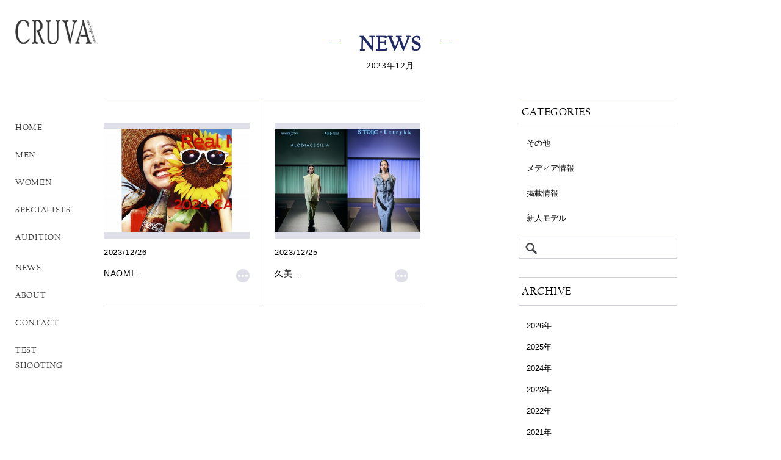

--- FILE ---
content_type: text/html; charset=UTF-8
request_url: http://cruvahelahela.com/date/2023/12/
body_size: 59615
content:
<!DOCTYPE html>
<html lang="ja"> <!--wp_language_setting-->
<head>
	<!--[if IE]<meta http-equiv="X-UA-Compatible" content="IE=edge"><![endif]-->

	<!--[if lt IE 8]>
	<script src="https://ie7-js.googlecode.com/svn/version/2.1(beta4)/IE8.js"></script>
	<![endif]-->

	<!--[if lt IE 9]><script type="text/javascript" src="http://cruvahelahela.com/wp-content/themes/twentyten/js/html5shiv.js"></script><![endif]-->

	<!--[if lte IE 8]>
	<script type="text/javascript" src="http://cruvahelahela.com/wp-content/themes/twentyten/js/DOMAssistantCompressed-2.8.1.js"></script>
	<script type="text/javascript" src="http://cruvahelahela.com/wp-content/themes/twentyten/js/selectivizr-min.js"></script>
	<![endif]-->
	<meta charset="UTF-8">
	<title>Cruva Management helahela</title><!--management_setting_title-->
	<meta name="keywords" content="CRUVA,cruva,クルバ,クルヴァ,マネージメント,ヘラヘラ,helahela,herahera,モデル,カメラマン,アーティスト,モデル募集,渋谷区,モデル事務所,東京">
	<meta name="description" content="『Cruva Management HelaHela』は東京都渋谷区のモデル事務所、モデルエージェンシーです。随時モデル募集中。">
	<link rel="SHORTCUT ICON" href="http://cruvahelahela.com/wp-content/themes/twentyten/img/common/favicon.ico">
	<link rel="icon" href="http://cruvahelahela.com/wp-content/themes/twentyten/img/common/favicon.gif" type="image/gif">
	<link rel="apple-touch-icon" href=""><!--Not Set-->
	<link rel="stylesheet" href="http://cruvahelahela.com/wp-content/themes/twentyten/css/base.css" media="screen, projection, print">
	<!--<link rel="stylesheet" href="./css/style.css" media="screen, projection, print">-->
	<link rel="stylesheet" href="http://cruvahelahela.com/wp-content/themes/twentyten/css/flexslider.css" type="text/css"/>
	<link rel="stylesheet" href="http://cruvahelahela.com/wp-content/themes/twentyten/css/slick.css" type="text/css" media="all">
	<link rel="stylesheet" href="http://cruvahelahela.com/wp-content/themes/twentyten/style.css" type="text/css" media="all">
	<link rel="pinback" href="Cruva Management helahela">
	<meta name='robots' content='max-image-preview:large' />
	<style>img:is([sizes="auto" i], [sizes^="auto," i]) { contain-intrinsic-size: 3000px 1500px }</style>
	<link rel='dns-prefetch' href='//secure.gravatar.com' />
<link rel='dns-prefetch' href='//stats.wp.com' />
<link rel='dns-prefetch' href='//v0.wordpress.com' />
<link rel="alternate" type="application/rss+xml" title="Cruva Management helahela &raquo; フィード" href="http://cruvahelahela.com/feed/" />
<link rel="alternate" type="application/rss+xml" title="Cruva Management helahela &raquo; コメントフィード" href="http://cruvahelahela.com/comments/feed/" />
<script type="text/javascript">
/* <![CDATA[ */
window._wpemojiSettings = {"baseUrl":"https:\/\/s.w.org\/images\/core\/emoji\/16.0.1\/72x72\/","ext":".png","svgUrl":"https:\/\/s.w.org\/images\/core\/emoji\/16.0.1\/svg\/","svgExt":".svg","source":{"concatemoji":"http:\/\/cruvahelahela.com\/wp-includes\/js\/wp-emoji-release.min.js?ver=6.8.3"}};
/*! This file is auto-generated */
!function(s,n){var o,i,e;function c(e){try{var t={supportTests:e,timestamp:(new Date).valueOf()};sessionStorage.setItem(o,JSON.stringify(t))}catch(e){}}function p(e,t,n){e.clearRect(0,0,e.canvas.width,e.canvas.height),e.fillText(t,0,0);var t=new Uint32Array(e.getImageData(0,0,e.canvas.width,e.canvas.height).data),a=(e.clearRect(0,0,e.canvas.width,e.canvas.height),e.fillText(n,0,0),new Uint32Array(e.getImageData(0,0,e.canvas.width,e.canvas.height).data));return t.every(function(e,t){return e===a[t]})}function u(e,t){e.clearRect(0,0,e.canvas.width,e.canvas.height),e.fillText(t,0,0);for(var n=e.getImageData(16,16,1,1),a=0;a<n.data.length;a++)if(0!==n.data[a])return!1;return!0}function f(e,t,n,a){switch(t){case"flag":return n(e,"\ud83c\udff3\ufe0f\u200d\u26a7\ufe0f","\ud83c\udff3\ufe0f\u200b\u26a7\ufe0f")?!1:!n(e,"\ud83c\udde8\ud83c\uddf6","\ud83c\udde8\u200b\ud83c\uddf6")&&!n(e,"\ud83c\udff4\udb40\udc67\udb40\udc62\udb40\udc65\udb40\udc6e\udb40\udc67\udb40\udc7f","\ud83c\udff4\u200b\udb40\udc67\u200b\udb40\udc62\u200b\udb40\udc65\u200b\udb40\udc6e\u200b\udb40\udc67\u200b\udb40\udc7f");case"emoji":return!a(e,"\ud83e\udedf")}return!1}function g(e,t,n,a){var r="undefined"!=typeof WorkerGlobalScope&&self instanceof WorkerGlobalScope?new OffscreenCanvas(300,150):s.createElement("canvas"),o=r.getContext("2d",{willReadFrequently:!0}),i=(o.textBaseline="top",o.font="600 32px Arial",{});return e.forEach(function(e){i[e]=t(o,e,n,a)}),i}function t(e){var t=s.createElement("script");t.src=e,t.defer=!0,s.head.appendChild(t)}"undefined"!=typeof Promise&&(o="wpEmojiSettingsSupports",i=["flag","emoji"],n.supports={everything:!0,everythingExceptFlag:!0},e=new Promise(function(e){s.addEventListener("DOMContentLoaded",e,{once:!0})}),new Promise(function(t){var n=function(){try{var e=JSON.parse(sessionStorage.getItem(o));if("object"==typeof e&&"number"==typeof e.timestamp&&(new Date).valueOf()<e.timestamp+604800&&"object"==typeof e.supportTests)return e.supportTests}catch(e){}return null}();if(!n){if("undefined"!=typeof Worker&&"undefined"!=typeof OffscreenCanvas&&"undefined"!=typeof URL&&URL.createObjectURL&&"undefined"!=typeof Blob)try{var e="postMessage("+g.toString()+"("+[JSON.stringify(i),f.toString(),p.toString(),u.toString()].join(",")+"));",a=new Blob([e],{type:"text/javascript"}),r=new Worker(URL.createObjectURL(a),{name:"wpTestEmojiSupports"});return void(r.onmessage=function(e){c(n=e.data),r.terminate(),t(n)})}catch(e){}c(n=g(i,f,p,u))}t(n)}).then(function(e){for(var t in e)n.supports[t]=e[t],n.supports.everything=n.supports.everything&&n.supports[t],"flag"!==t&&(n.supports.everythingExceptFlag=n.supports.everythingExceptFlag&&n.supports[t]);n.supports.everythingExceptFlag=n.supports.everythingExceptFlag&&!n.supports.flag,n.DOMReady=!1,n.readyCallback=function(){n.DOMReady=!0}}).then(function(){return e}).then(function(){var e;n.supports.everything||(n.readyCallback(),(e=n.source||{}).concatemoji?t(e.concatemoji):e.wpemoji&&e.twemoji&&(t(e.twemoji),t(e.wpemoji)))}))}((window,document),window._wpemojiSettings);
/* ]]> */
</script>
<style id='wp-emoji-styles-inline-css' type='text/css'>

	img.wp-smiley, img.emoji {
		display: inline !important;
		border: none !important;
		box-shadow: none !important;
		height: 1em !important;
		width: 1em !important;
		margin: 0 0.07em !important;
		vertical-align: -0.1em !important;
		background: none !important;
		padding: 0 !important;
	}
</style>
<link rel='stylesheet' id='wp-block-library-css' href='http://cruvahelahela.com/wp-includes/css/dist/block-library/style.min.css?ver=6.8.3' type='text/css' media='all' />
<style id='classic-theme-styles-inline-css' type='text/css'>
/*! This file is auto-generated */
.wp-block-button__link{color:#fff;background-color:#32373c;border-radius:9999px;box-shadow:none;text-decoration:none;padding:calc(.667em + 2px) calc(1.333em + 2px);font-size:1.125em}.wp-block-file__button{background:#32373c;color:#fff;text-decoration:none}
</style>
<link rel='stylesheet' id='mediaelement-css' href='http://cruvahelahela.com/wp-includes/js/mediaelement/mediaelementplayer-legacy.min.css?ver=4.2.17' type='text/css' media='all' />
<link rel='stylesheet' id='wp-mediaelement-css' href='http://cruvahelahela.com/wp-includes/js/mediaelement/wp-mediaelement.min.css?ver=6.8.3' type='text/css' media='all' />
<style id='jetpack-sharing-buttons-style-inline-css' type='text/css'>
.jetpack-sharing-buttons__services-list{display:flex;flex-direction:row;flex-wrap:wrap;gap:0;list-style-type:none;margin:5px;padding:0}.jetpack-sharing-buttons__services-list.has-small-icon-size{font-size:12px}.jetpack-sharing-buttons__services-list.has-normal-icon-size{font-size:16px}.jetpack-sharing-buttons__services-list.has-large-icon-size{font-size:24px}.jetpack-sharing-buttons__services-list.has-huge-icon-size{font-size:36px}@media print{.jetpack-sharing-buttons__services-list{display:none!important}}.editor-styles-wrapper .wp-block-jetpack-sharing-buttons{gap:0;padding-inline-start:0}ul.jetpack-sharing-buttons__services-list.has-background{padding:1.25em 2.375em}
</style>
<style id='global-styles-inline-css' type='text/css'>
:root{--wp--preset--aspect-ratio--square: 1;--wp--preset--aspect-ratio--4-3: 4/3;--wp--preset--aspect-ratio--3-4: 3/4;--wp--preset--aspect-ratio--3-2: 3/2;--wp--preset--aspect-ratio--2-3: 2/3;--wp--preset--aspect-ratio--16-9: 16/9;--wp--preset--aspect-ratio--9-16: 9/16;--wp--preset--color--black: #000000;--wp--preset--color--cyan-bluish-gray: #abb8c3;--wp--preset--color--white: #ffffff;--wp--preset--color--pale-pink: #f78da7;--wp--preset--color--vivid-red: #cf2e2e;--wp--preset--color--luminous-vivid-orange: #ff6900;--wp--preset--color--luminous-vivid-amber: #fcb900;--wp--preset--color--light-green-cyan: #7bdcb5;--wp--preset--color--vivid-green-cyan: #00d084;--wp--preset--color--pale-cyan-blue: #8ed1fc;--wp--preset--color--vivid-cyan-blue: #0693e3;--wp--preset--color--vivid-purple: #9b51e0;--wp--preset--gradient--vivid-cyan-blue-to-vivid-purple: linear-gradient(135deg,rgba(6,147,227,1) 0%,rgb(155,81,224) 100%);--wp--preset--gradient--light-green-cyan-to-vivid-green-cyan: linear-gradient(135deg,rgb(122,220,180) 0%,rgb(0,208,130) 100%);--wp--preset--gradient--luminous-vivid-amber-to-luminous-vivid-orange: linear-gradient(135deg,rgba(252,185,0,1) 0%,rgba(255,105,0,1) 100%);--wp--preset--gradient--luminous-vivid-orange-to-vivid-red: linear-gradient(135deg,rgba(255,105,0,1) 0%,rgb(207,46,46) 100%);--wp--preset--gradient--very-light-gray-to-cyan-bluish-gray: linear-gradient(135deg,rgb(238,238,238) 0%,rgb(169,184,195) 100%);--wp--preset--gradient--cool-to-warm-spectrum: linear-gradient(135deg,rgb(74,234,220) 0%,rgb(151,120,209) 20%,rgb(207,42,186) 40%,rgb(238,44,130) 60%,rgb(251,105,98) 80%,rgb(254,248,76) 100%);--wp--preset--gradient--blush-light-purple: linear-gradient(135deg,rgb(255,206,236) 0%,rgb(152,150,240) 100%);--wp--preset--gradient--blush-bordeaux: linear-gradient(135deg,rgb(254,205,165) 0%,rgb(254,45,45) 50%,rgb(107,0,62) 100%);--wp--preset--gradient--luminous-dusk: linear-gradient(135deg,rgb(255,203,112) 0%,rgb(199,81,192) 50%,rgb(65,88,208) 100%);--wp--preset--gradient--pale-ocean: linear-gradient(135deg,rgb(255,245,203) 0%,rgb(182,227,212) 50%,rgb(51,167,181) 100%);--wp--preset--gradient--electric-grass: linear-gradient(135deg,rgb(202,248,128) 0%,rgb(113,206,126) 100%);--wp--preset--gradient--midnight: linear-gradient(135deg,rgb(2,3,129) 0%,rgb(40,116,252) 100%);--wp--preset--font-size--small: 13px;--wp--preset--font-size--medium: 20px;--wp--preset--font-size--large: 36px;--wp--preset--font-size--x-large: 42px;--wp--preset--spacing--20: 0.44rem;--wp--preset--spacing--30: 0.67rem;--wp--preset--spacing--40: 1rem;--wp--preset--spacing--50: 1.5rem;--wp--preset--spacing--60: 2.25rem;--wp--preset--spacing--70: 3.38rem;--wp--preset--spacing--80: 5.06rem;--wp--preset--shadow--natural: 6px 6px 9px rgba(0, 0, 0, 0.2);--wp--preset--shadow--deep: 12px 12px 50px rgba(0, 0, 0, 0.4);--wp--preset--shadow--sharp: 6px 6px 0px rgba(0, 0, 0, 0.2);--wp--preset--shadow--outlined: 6px 6px 0px -3px rgba(255, 255, 255, 1), 6px 6px rgba(0, 0, 0, 1);--wp--preset--shadow--crisp: 6px 6px 0px rgba(0, 0, 0, 1);}:where(.is-layout-flex){gap: 0.5em;}:where(.is-layout-grid){gap: 0.5em;}body .is-layout-flex{display: flex;}.is-layout-flex{flex-wrap: wrap;align-items: center;}.is-layout-flex > :is(*, div){margin: 0;}body .is-layout-grid{display: grid;}.is-layout-grid > :is(*, div){margin: 0;}:where(.wp-block-columns.is-layout-flex){gap: 2em;}:where(.wp-block-columns.is-layout-grid){gap: 2em;}:where(.wp-block-post-template.is-layout-flex){gap: 1.25em;}:where(.wp-block-post-template.is-layout-grid){gap: 1.25em;}.has-black-color{color: var(--wp--preset--color--black) !important;}.has-cyan-bluish-gray-color{color: var(--wp--preset--color--cyan-bluish-gray) !important;}.has-white-color{color: var(--wp--preset--color--white) !important;}.has-pale-pink-color{color: var(--wp--preset--color--pale-pink) !important;}.has-vivid-red-color{color: var(--wp--preset--color--vivid-red) !important;}.has-luminous-vivid-orange-color{color: var(--wp--preset--color--luminous-vivid-orange) !important;}.has-luminous-vivid-amber-color{color: var(--wp--preset--color--luminous-vivid-amber) !important;}.has-light-green-cyan-color{color: var(--wp--preset--color--light-green-cyan) !important;}.has-vivid-green-cyan-color{color: var(--wp--preset--color--vivid-green-cyan) !important;}.has-pale-cyan-blue-color{color: var(--wp--preset--color--pale-cyan-blue) !important;}.has-vivid-cyan-blue-color{color: var(--wp--preset--color--vivid-cyan-blue) !important;}.has-vivid-purple-color{color: var(--wp--preset--color--vivid-purple) !important;}.has-black-background-color{background-color: var(--wp--preset--color--black) !important;}.has-cyan-bluish-gray-background-color{background-color: var(--wp--preset--color--cyan-bluish-gray) !important;}.has-white-background-color{background-color: var(--wp--preset--color--white) !important;}.has-pale-pink-background-color{background-color: var(--wp--preset--color--pale-pink) !important;}.has-vivid-red-background-color{background-color: var(--wp--preset--color--vivid-red) !important;}.has-luminous-vivid-orange-background-color{background-color: var(--wp--preset--color--luminous-vivid-orange) !important;}.has-luminous-vivid-amber-background-color{background-color: var(--wp--preset--color--luminous-vivid-amber) !important;}.has-light-green-cyan-background-color{background-color: var(--wp--preset--color--light-green-cyan) !important;}.has-vivid-green-cyan-background-color{background-color: var(--wp--preset--color--vivid-green-cyan) !important;}.has-pale-cyan-blue-background-color{background-color: var(--wp--preset--color--pale-cyan-blue) !important;}.has-vivid-cyan-blue-background-color{background-color: var(--wp--preset--color--vivid-cyan-blue) !important;}.has-vivid-purple-background-color{background-color: var(--wp--preset--color--vivid-purple) !important;}.has-black-border-color{border-color: var(--wp--preset--color--black) !important;}.has-cyan-bluish-gray-border-color{border-color: var(--wp--preset--color--cyan-bluish-gray) !important;}.has-white-border-color{border-color: var(--wp--preset--color--white) !important;}.has-pale-pink-border-color{border-color: var(--wp--preset--color--pale-pink) !important;}.has-vivid-red-border-color{border-color: var(--wp--preset--color--vivid-red) !important;}.has-luminous-vivid-orange-border-color{border-color: var(--wp--preset--color--luminous-vivid-orange) !important;}.has-luminous-vivid-amber-border-color{border-color: var(--wp--preset--color--luminous-vivid-amber) !important;}.has-light-green-cyan-border-color{border-color: var(--wp--preset--color--light-green-cyan) !important;}.has-vivid-green-cyan-border-color{border-color: var(--wp--preset--color--vivid-green-cyan) !important;}.has-pale-cyan-blue-border-color{border-color: var(--wp--preset--color--pale-cyan-blue) !important;}.has-vivid-cyan-blue-border-color{border-color: var(--wp--preset--color--vivid-cyan-blue) !important;}.has-vivid-purple-border-color{border-color: var(--wp--preset--color--vivid-purple) !important;}.has-vivid-cyan-blue-to-vivid-purple-gradient-background{background: var(--wp--preset--gradient--vivid-cyan-blue-to-vivid-purple) !important;}.has-light-green-cyan-to-vivid-green-cyan-gradient-background{background: var(--wp--preset--gradient--light-green-cyan-to-vivid-green-cyan) !important;}.has-luminous-vivid-amber-to-luminous-vivid-orange-gradient-background{background: var(--wp--preset--gradient--luminous-vivid-amber-to-luminous-vivid-orange) !important;}.has-luminous-vivid-orange-to-vivid-red-gradient-background{background: var(--wp--preset--gradient--luminous-vivid-orange-to-vivid-red) !important;}.has-very-light-gray-to-cyan-bluish-gray-gradient-background{background: var(--wp--preset--gradient--very-light-gray-to-cyan-bluish-gray) !important;}.has-cool-to-warm-spectrum-gradient-background{background: var(--wp--preset--gradient--cool-to-warm-spectrum) !important;}.has-blush-light-purple-gradient-background{background: var(--wp--preset--gradient--blush-light-purple) !important;}.has-blush-bordeaux-gradient-background{background: var(--wp--preset--gradient--blush-bordeaux) !important;}.has-luminous-dusk-gradient-background{background: var(--wp--preset--gradient--luminous-dusk) !important;}.has-pale-ocean-gradient-background{background: var(--wp--preset--gradient--pale-ocean) !important;}.has-electric-grass-gradient-background{background: var(--wp--preset--gradient--electric-grass) !important;}.has-midnight-gradient-background{background: var(--wp--preset--gradient--midnight) !important;}.has-small-font-size{font-size: var(--wp--preset--font-size--small) !important;}.has-medium-font-size{font-size: var(--wp--preset--font-size--medium) !important;}.has-large-font-size{font-size: var(--wp--preset--font-size--large) !important;}.has-x-large-font-size{font-size: var(--wp--preset--font-size--x-large) !important;}
:where(.wp-block-post-template.is-layout-flex){gap: 1.25em;}:where(.wp-block-post-template.is-layout-grid){gap: 1.25em;}
:where(.wp-block-columns.is-layout-flex){gap: 2em;}:where(.wp-block-columns.is-layout-grid){gap: 2em;}
:root :where(.wp-block-pullquote){font-size: 1.5em;line-height: 1.6;}
</style>
<link rel='stylesheet' id='contact-form-7-css' href='http://cruvahelahela.com/wp-content/plugins/contact-form-7/includes/css/styles.css?ver=6.1.1' type='text/css' media='all' />
<script type="text/javascript" src="http://cruvahelahela.com/wp-includes/js/jquery/jquery.min.js?ver=3.7.1" id="jquery-core-js"></script>
<script type="text/javascript" src="http://cruvahelahela.com/wp-includes/js/jquery/jquery-migrate.min.js?ver=3.4.1" id="jquery-migrate-js"></script>
<link rel="https://api.w.org/" href="http://cruvahelahela.com/wp-json/" /><link rel="EditURI" type="application/rsd+xml" title="RSD" href="http://cruvahelahela.com/xmlrpc.php?rsd" />
<meta name="generator" content="WordPress 6.8.3" />
	<style>img#wpstats{display:none}</style>
		
<!-- Jetpack Open Graph Tags -->
<meta property="og:type" content="website" />
<meta property="og:title" content="2023年12月 &#8211; Cruva Management helahela" />
<meta property="og:site_name" content="Cruva Management helahela" />
<meta property="og:image" content="https://s0.wp.com/i/blank.jpg" />
<meta property="og:image:width" content="200" />
<meta property="og:image:height" content="200" />
<meta property="og:image:alt" content="" />
<meta property="og:locale" content="ja_JP" />

<!-- End Jetpack Open Graph Tags -->
	<script src="http://cruvahelahela.com/wp-content/themes/twentyten/js/jquery-1.11.1.js"></script>
	<script src="http://cruvahelahela.com/wp-content/themes/twentyten/js/jquery.backtop.js"></script>
	<link type="text/css" href="http://cruvahelahela.com/wp-content/themes/twentyten/css/shadowbox.css" rel="stylesheet" media="all" />
	<script type="text/javascript" src="http://cruvahelahela.com/wp-content/themes/twentyten/js/shadowbox.js"></script>
	<script type="text/javascript" src="http://cruvahelahela.com/wp-content/themes/twentyten/js/slick.js"></script>

	<script type="text/javascript">
		Shadowbox.init();
	</script>

	
	
	<script>
		$(function(){
		  $('a[href^="#"]').click(function(){
		    var speed = 500;
		    var href= $(this).attr("href");
		    var target = $(href == "#" || href == "" ? 'html' : href);
		    var position = target.offset().top;
		    $("html, body").animate({scrollTop:position}, speed, "swing");
		    return false;
		  });
		});
	</script>

	<script>
		$(function(){
		  // URLの取得
		  var url = location.href

		  if (url == "http://cruvahelahela.com/"){
		  	$('.nav_side ul li:first-child').addClass('current');
		  } else if(url=="http://cruvahelahela.com/wanted/") {
		  	$('.nav_side ul li:nth-child(6)').addClass('current');
		  } else {

		  }
		});
	</script>

	
	

	

	
	
	
	
	
	
	<script src="http://cruvahelahela.com/wp-content/themes/twentyten/js/jquery.cookie.js"></script>
</head>

<body class="archive date wp-theme-twentyten">

<div id="cover">
  <div id=""><p><img src="http://cruvahelahela.com/wp-content/themes/twentyten/img/logo.png" alt="cruva model"></p></div>
</div>

<div id="fade_cont">

		<header class="header header_second">
		<div class="header_inner">
		<h2 class="logo blue"><a href="http://cruvahelahela.com">Cruva Management helahela</a></h2>
			<!--<nav class="nav_top">
			<ul>
				<li><a href="http://cruvahelahela.com?page_id=52">NEWS</a></li>
				<li><a href="http://cruvahelahela.com?page_id=48">ABOUT</a></li>
				<li><a href="http://cruvahelahela.com?page_id=118">CONTACT</a></li>
				<li><a href="http://cruvahelahela.com/test-shooting/">TEST SHOOTING</a></li>
			</ul>
		</nav>-->
		<nav class="nav_side secound_nav">
			<ul>
				<li><a href="http://cruvahelahela.com">HOME</a></li>
				<li><a href="http://cruvahelahela.com?modelcategory=men">MEN</a></li>
				<li><a href="http://cruvahelahela.com?modelcategory=women">WOMEN</a></li>
				<li><a href="http://cruvahelahela.com?modelcategory=specialist">SPECIALISTS</a></li>
				<li><a href="http://cruvahelahela.com?page_id=278">AUDITION</a></li>
			</ul>
			<ul>
				<li><a href="http://cruvahelahela.com?page_id=52">NEWS</a></li>
				<li><a href="http://cruvahelahela.com?page_id=48">ABOUT</a></li>
				<li><a href="http://cruvahelahela.com?page_id=118">CONTACT</a></li>
				<li><a href="http://cruvahelahela.com/test-shooting/">TEST SHOOTING</a></li>
			</ul>
		</nav>
		</div>

			</header>

	<section id="contents" class="cf information">
		<h1 class="main_caption sub"><span>NEWS<br><small style="font-size: 13px; font-family: Noto Sans Japanese">2023年12月</small></span></h1>

		<div id="news_content" class="news_content_second">

			<ul class="post-22408 post type-post status-publish format-standard has-post-thumbnail hentry category-cat2 category-cat3">
				
				<li>
					<a href="http://cruvahelahela.com/cat2/22408/">
					<figure><div><span><img width="800" height="565" src="[data-uri]" data-src="http://cruvahelahela.com/wp-content/uploads/2023/12/日本コカコーラ.jpg" class="attachment-full size-full wp-post-image" alt="" decoding="async" fetchpriority="high" srcset="http://cruvahelahela.com/wp-content/uploads/2023/12/日本コカコーラ.jpg 800w, http://cruvahelahela.com/wp-content/uploads/2023/12/日本コカコーラ-300x212.jpg 300w, http://cruvahelahela.com/wp-content/uploads/2023/12/日本コカコーラ-768x542.jpg 768w" sizes="(max-width: 800px) 100vw, 800px" data-attachment-id="22409" data-permalink="http://cruvahelahela.com/cat2/22408/attachment/%e6%97%a5%e6%9c%ac%e3%82%b3%e3%82%ab%e3%82%b3%e3%83%bc%e3%83%a9/" data-orig-file="http://cruvahelahela.com/wp-content/uploads/2023/12/日本コカコーラ.jpg" data-orig-size="800,565" data-comments-opened="1" data-image-meta="{&quot;aperture&quot;:&quot;0&quot;,&quot;credit&quot;:&quot;&quot;,&quot;camera&quot;:&quot;&quot;,&quot;caption&quot;:&quot;&quot;,&quot;created_timestamp&quot;:&quot;0&quot;,&quot;copyright&quot;:&quot;&quot;,&quot;focal_length&quot;:&quot;0&quot;,&quot;iso&quot;:&quot;0&quot;,&quot;shutter_speed&quot;:&quot;0&quot;,&quot;title&quot;:&quot;&quot;,&quot;orientation&quot;:&quot;0&quot;}" data-image-title="日本コカコーラ" data-image-description="" data-image-caption="" data-medium-file="http://cruvahelahela.com/wp-content/uploads/2023/12/日本コカコーラ-300x212.jpg" data-large-file="http://cruvahelahela.com/wp-content/uploads/2023/12/日本コカコーラ.jpg" /><noscript><img width="800" height="565" src="http://cruvahelahela.com/wp-content/uploads/2023/12/日本コカコーラ.jpg" class="attachment-full size-full wp-post-image" alt="" decoding="async" fetchpriority="high" srcset="http://cruvahelahela.com/wp-content/uploads/2023/12/日本コカコーラ.jpg 800w, http://cruvahelahela.com/wp-content/uploads/2023/12/日本コカコーラ-300x212.jpg 300w, http://cruvahelahela.com/wp-content/uploads/2023/12/日本コカコーラ-768x542.jpg 768w" sizes="(max-width: 800px) 100vw, 800px" data-attachment-id="22409" data-permalink="http://cruvahelahela.com/cat2/22408/attachment/%e6%97%a5%e6%9c%ac%e3%82%b3%e3%82%ab%e3%82%b3%e3%83%bc%e3%83%a9/" data-orig-file="http://cruvahelahela.com/wp-content/uploads/2023/12/日本コカコーラ.jpg" data-orig-size="800,565" data-comments-opened="1" data-image-meta="{&quot;aperture&quot;:&quot;0&quot;,&quot;credit&quot;:&quot;&quot;,&quot;camera&quot;:&quot;&quot;,&quot;caption&quot;:&quot;&quot;,&quot;created_timestamp&quot;:&quot;0&quot;,&quot;copyright&quot;:&quot;&quot;,&quot;focal_length&quot;:&quot;0&quot;,&quot;iso&quot;:&quot;0&quot;,&quot;shutter_speed&quot;:&quot;0&quot;,&quot;title&quot;:&quot;&quot;,&quot;orientation&quot;:&quot;0&quot;}" data-image-title="日本コカコーラ" data-image-description="" data-image-caption="" data-medium-file="http://cruvahelahela.com/wp-content/uploads/2023/12/日本コカコーラ-300x212.jpg" data-large-file="http://cruvahelahela.com/wp-content/uploads/2023/12/日本コカコーラ.jpg" /></noscript></span></div></figure>
					<div class="top_txt">
						<span class="date">2023/12/26</span>
					</div>
					<div class="btm_txt">
						<h4>NAOMI...</h4>
					</div>
					</a>
				</li>
				
				<li>
					<a href="http://cruvahelahela.com/cat1/22403/">
					<figure><div><span><img width="800" height="565" src="[data-uri]" data-src="http://cruvahelahela.com/wp-content/uploads/2023/12/SHOW.jpg" class="attachment-full size-full wp-post-image" alt="" decoding="async" srcset="http://cruvahelahela.com/wp-content/uploads/2023/12/SHOW.jpg 800w, http://cruvahelahela.com/wp-content/uploads/2023/12/SHOW-300x212.jpg 300w, http://cruvahelahela.com/wp-content/uploads/2023/12/SHOW-768x542.jpg 768w" sizes="(max-width: 800px) 100vw, 800px" data-attachment-id="22404" data-permalink="http://cruvahelahela.com/cat1/22403/attachment/show/" data-orig-file="http://cruvahelahela.com/wp-content/uploads/2023/12/SHOW.jpg" data-orig-size="800,565" data-comments-opened="1" data-image-meta="{&quot;aperture&quot;:&quot;0&quot;,&quot;credit&quot;:&quot;&quot;,&quot;camera&quot;:&quot;&quot;,&quot;caption&quot;:&quot;&quot;,&quot;created_timestamp&quot;:&quot;0&quot;,&quot;copyright&quot;:&quot;&quot;,&quot;focal_length&quot;:&quot;0&quot;,&quot;iso&quot;:&quot;0&quot;,&quot;shutter_speed&quot;:&quot;0&quot;,&quot;title&quot;:&quot;&quot;,&quot;orientation&quot;:&quot;0&quot;}" data-image-title="SHOW" data-image-description="" data-image-caption="" data-medium-file="http://cruvahelahela.com/wp-content/uploads/2023/12/SHOW-300x212.jpg" data-large-file="http://cruvahelahela.com/wp-content/uploads/2023/12/SHOW.jpg" /><noscript><img width="800" height="565" src="http://cruvahelahela.com/wp-content/uploads/2023/12/SHOW.jpg" class="attachment-full size-full wp-post-image" alt="" decoding="async" srcset="http://cruvahelahela.com/wp-content/uploads/2023/12/SHOW.jpg 800w, http://cruvahelahela.com/wp-content/uploads/2023/12/SHOW-300x212.jpg 300w, http://cruvahelahela.com/wp-content/uploads/2023/12/SHOW-768x542.jpg 768w" sizes="(max-width: 800px) 100vw, 800px" data-attachment-id="22404" data-permalink="http://cruvahelahela.com/cat1/22403/attachment/show/" data-orig-file="http://cruvahelahela.com/wp-content/uploads/2023/12/SHOW.jpg" data-orig-size="800,565" data-comments-opened="1" data-image-meta="{&quot;aperture&quot;:&quot;0&quot;,&quot;credit&quot;:&quot;&quot;,&quot;camera&quot;:&quot;&quot;,&quot;caption&quot;:&quot;&quot;,&quot;created_timestamp&quot;:&quot;0&quot;,&quot;copyright&quot;:&quot;&quot;,&quot;focal_length&quot;:&quot;0&quot;,&quot;iso&quot;:&quot;0&quot;,&quot;shutter_speed&quot;:&quot;0&quot;,&quot;title&quot;:&quot;&quot;,&quot;orientation&quot;:&quot;0&quot;}" data-image-title="SHOW" data-image-description="" data-image-caption="" data-medium-file="http://cruvahelahela.com/wp-content/uploads/2023/12/SHOW-300x212.jpg" data-large-file="http://cruvahelahela.com/wp-content/uploads/2023/12/SHOW.jpg" /></noscript></span></div></figure>
					<div class="top_txt">
						<span class="date">2023/12/25</span>
					</div>
					<div class="btm_txt">
						<h4>久美...</h4>
					</div>
					</a>
				</li>
							</ul>
			<div class="paging cf navigation">
				<p class="next_btn"></p>
				<p class="prev_btn"></p>
			</div>
						
			<script type="text/javascript">
			$(function(){
			 $('.attachment-full').removeAttr('height');
			});
			</script>
		</div>

		<div id="side_area">
						<div class="side_categories caregories">
			<h1>CATEGORIES</h1>
			<ul>
					<li class="cat-item cat-item-1"><a href="http://cruvahelahela.com/category/cat1/">その他</a>
</li>
	<li class="cat-item cat-item-2"><a href="http://cruvahelahela.com/category/cat2/">メディア情報</a>
</li>
	<li class="cat-item cat-item-3"><a href="http://cruvahelahela.com/category/cat3/">掲載情報</a>
</li>
	<li class="cat-item cat-item-4"><a href="http://cruvahelahela.com/category/newcomer/">新人モデル</a>
</li>
				<!--
				<li><a href="">すべて</a></li>
				<li><a href="">メディア情報</a></li>
				<li><a href="">掲載情報</a></li>
				<li><a href="">新人モデル</a></li>
				<li><a href="">オーディション</a></li>
				<li><a href="">その他</a></li>
				-->
				<li>
					<form role="search" method="get" id="searchform" class="searchform" action="http://cruvahelahela.com/">
				<div>
					<label class="screen-reader-text" for="s">検索:</label>
					<input type="text" value="" name="s" id="s" />
					<input type="submit" id="searchsubmit" value="検索" />
				</div>
			</form>					<!--
					<form class="search_form">
					    <span><input type="text" class="search rounded" placeholder="Search..."></span>
					</form>
					-->
				</li>
			</ul>
			</div>
<script>
	$(function(){
		$('.searchform label').hide();		
		$('.searchform input#s').addClass('search');
	});
</script>

			<div class="side_categories archive">
			<h1>ARCHIVE</h1>
						<div><h4>2026年</h4>
			<ul>
			    			    <li>
			        <a href="http://cruvahelahela.com/date/2026/01">
			            1月
			            (2)
			        </a>
			    </li>
			    			            </ul></div>
			        			<div><h4>2025年</h4>
			<ul>
			    			    <li>
			        <a href="http://cruvahelahela.com/date/2025/12">
			            12月
			            (2)
			        </a>
			    </li>
			    			    <li>
			        <a href="http://cruvahelahela.com/date/2025/11">
			            11月
			            (4)
			        </a>
			    </li>
			    			    <li>
			        <a href="http://cruvahelahela.com/date/2025/10">
			            10月
			            (2)
			        </a>
			    </li>
			    			    <li>
			        <a href="http://cruvahelahela.com/date/2025/09">
			            9月
			            (2)
			        </a>
			    </li>
			    			    <li>
			        <a href="http://cruvahelahela.com/date/2025/08">
			            8月
			            (1)
			        </a>
			    </li>
			    			    <li>
			        <a href="http://cruvahelahela.com/date/2025/07">
			            7月
			            (1)
			        </a>
			    </li>
			    			    <li>
			        <a href="http://cruvahelahela.com/date/2025/06">
			            6月
			            (3)
			        </a>
			    </li>
			    			    <li>
			        <a href="http://cruvahelahela.com/date/2025/05">
			            5月
			            (3)
			        </a>
			    </li>
			    			    <li>
			        <a href="http://cruvahelahela.com/date/2025/04">
			            4月
			            (1)
			        </a>
			    </li>
			    			    <li>
			        <a href="http://cruvahelahela.com/date/2025/03">
			            3月
			            (5)
			        </a>
			    </li>
			    			    <li>
			        <a href="http://cruvahelahela.com/date/2025/02">
			            2月
			            (2)
			        </a>
			    </li>
			    			    <li>
			        <a href="http://cruvahelahela.com/date/2025/01">
			            1月
			            (1)
			        </a>
			    </li>
			    			            </ul></div>
			        			<div><h4>2024年</h4>
			<ul>
			    			    <li>
			        <a href="http://cruvahelahela.com/date/2024/12">
			            12月
			            (1)
			        </a>
			    </li>
			    			    <li>
			        <a href="http://cruvahelahela.com/date/2024/11">
			            11月
			            (2)
			        </a>
			    </li>
			    			    <li>
			        <a href="http://cruvahelahela.com/date/2024/10">
			            10月
			            (2)
			        </a>
			    </li>
			    			    <li>
			        <a href="http://cruvahelahela.com/date/2024/09">
			            9月
			            (5)
			        </a>
			    </li>
			    			    <li>
			        <a href="http://cruvahelahela.com/date/2024/08">
			            8月
			            (3)
			        </a>
			    </li>
			    			    <li>
			        <a href="http://cruvahelahela.com/date/2024/07">
			            7月
			            (2)
			        </a>
			    </li>
			    			    <li>
			        <a href="http://cruvahelahela.com/date/2024/06">
			            6月
			            (3)
			        </a>
			    </li>
			    			    <li>
			        <a href="http://cruvahelahela.com/date/2024/05">
			            5月
			            (5)
			        </a>
			    </li>
			    			    <li>
			        <a href="http://cruvahelahela.com/date/2024/04">
			            4月
			            (6)
			        </a>
			    </li>
			    			    <li>
			        <a href="http://cruvahelahela.com/date/2024/03">
			            3月
			            (6)
			        </a>
			    </li>
			    			    <li>
			        <a href="http://cruvahelahela.com/date/2024/02">
			            2月
			            (3)
			        </a>
			    </li>
			    			            </ul></div>
			        			<div><h4>2023年</h4>
			<ul>
			    			    <li>
			        <a href="http://cruvahelahela.com/date/2023/12">
			            12月
			            (2)
			        </a>
			    </li>
			    			    <li>
			        <a href="http://cruvahelahela.com/date/2023/11">
			            11月
			            (4)
			        </a>
			    </li>
			    			    <li>
			        <a href="http://cruvahelahela.com/date/2023/10">
			            10月
			            (1)
			        </a>
			    </li>
			    			    <li>
			        <a href="http://cruvahelahela.com/date/2023/09">
			            9月
			            (7)
			        </a>
			    </li>
			    			    <li>
			        <a href="http://cruvahelahela.com/date/2023/08">
			            8月
			            (9)
			        </a>
			    </li>
			    			    <li>
			        <a href="http://cruvahelahela.com/date/2023/06">
			            6月
			            (2)
			        </a>
			    </li>
			    			    <li>
			        <a href="http://cruvahelahela.com/date/2023/05">
			            5月
			            (3)
			        </a>
			    </li>
			    			    <li>
			        <a href="http://cruvahelahela.com/date/2023/04">
			            4月
			            (2)
			        </a>
			    </li>
			    			    <li>
			        <a href="http://cruvahelahela.com/date/2023/03">
			            3月
			            (4)
			        </a>
			    </li>
			    			    <li>
			        <a href="http://cruvahelahela.com/date/2023/02">
			            2月
			            (2)
			        </a>
			    </li>
			    			    <li>
			        <a href="http://cruvahelahela.com/date/2023/01">
			            1月
			            (5)
			        </a>
			    </li>
			    			            </ul></div>
			        			<div><h4>2022年</h4>
			<ul>
			    			    <li>
			        <a href="http://cruvahelahela.com/date/2022/12">
			            12月
			            (3)
			        </a>
			    </li>
			    			    <li>
			        <a href="http://cruvahelahela.com/date/2022/11">
			            11月
			            (3)
			        </a>
			    </li>
			    			    <li>
			        <a href="http://cruvahelahela.com/date/2022/10">
			            10月
			            (1)
			        </a>
			    </li>
			    			    <li>
			        <a href="http://cruvahelahela.com/date/2022/09">
			            9月
			            (1)
			        </a>
			    </li>
			    			    <li>
			        <a href="http://cruvahelahela.com/date/2022/08">
			            8月
			            (2)
			        </a>
			    </li>
			    			    <li>
			        <a href="http://cruvahelahela.com/date/2022/07">
			            7月
			            (1)
			        </a>
			    </li>
			    			    <li>
			        <a href="http://cruvahelahela.com/date/2022/06">
			            6月
			            (1)
			        </a>
			    </li>
			    			    <li>
			        <a href="http://cruvahelahela.com/date/2022/05">
			            5月
			            (2)
			        </a>
			    </li>
			    			    <li>
			        <a href="http://cruvahelahela.com/date/2022/04">
			            4月
			            (1)
			        </a>
			    </li>
			    			    <li>
			        <a href="http://cruvahelahela.com/date/2022/03">
			            3月
			            (5)
			        </a>
			    </li>
			    			    <li>
			        <a href="http://cruvahelahela.com/date/2022/02">
			            2月
			            (2)
			        </a>
			    </li>
			    			    <li>
			        <a href="http://cruvahelahela.com/date/2022/01">
			            1月
			            (3)
			        </a>
			    </li>
			    			            </ul></div>
			        			<div><h4>2021年</h4>
			<ul>
			    			    <li>
			        <a href="http://cruvahelahela.com/date/2021/12">
			            12月
			            (3)
			        </a>
			    </li>
			    			    <li>
			        <a href="http://cruvahelahela.com/date/2021/11">
			            11月
			            (1)
			        </a>
			    </li>
			    			    <li>
			        <a href="http://cruvahelahela.com/date/2021/09">
			            9月
			            (2)
			        </a>
			    </li>
			    			    <li>
			        <a href="http://cruvahelahela.com/date/2021/08">
			            8月
			            (2)
			        </a>
			    </li>
			    			    <li>
			        <a href="http://cruvahelahela.com/date/2021/07">
			            7月
			            (1)
			        </a>
			    </li>
			    			    <li>
			        <a href="http://cruvahelahela.com/date/2021/06">
			            6月
			            (3)
			        </a>
			    </li>
			    			    <li>
			        <a href="http://cruvahelahela.com/date/2021/05">
			            5月
			            (2)
			        </a>
			    </li>
			    			    <li>
			        <a href="http://cruvahelahela.com/date/2021/04">
			            4月
			            (1)
			        </a>
			    </li>
			    			    <li>
			        <a href="http://cruvahelahela.com/date/2021/03">
			            3月
			            (4)
			        </a>
			    </li>
			    			    <li>
			        <a href="http://cruvahelahela.com/date/2021/02">
			            2月
			            (1)
			        </a>
			    </li>
			    			    <li>
			        <a href="http://cruvahelahela.com/date/2021/01">
			            1月
			            (1)
			        </a>
			    </li>
			    			            </ul></div>
			        			<div><h4>2020年</h4>
			<ul>
			    			    <li>
			        <a href="http://cruvahelahela.com/date/2020/12">
			            12月
			            (5)
			        </a>
			    </li>
			    			    <li>
			        <a href="http://cruvahelahela.com/date/2020/11">
			            11月
			            (1)
			        </a>
			    </li>
			    			    <li>
			        <a href="http://cruvahelahela.com/date/2020/10">
			            10月
			            (3)
			        </a>
			    </li>
			    			    <li>
			        <a href="http://cruvahelahela.com/date/2020/09">
			            9月
			            (4)
			        </a>
			    </li>
			    			    <li>
			        <a href="http://cruvahelahela.com/date/2020/08">
			            8月
			            (3)
			        </a>
			    </li>
			    			    <li>
			        <a href="http://cruvahelahela.com/date/2020/07">
			            7月
			            (2)
			        </a>
			    </li>
			    			    <li>
			        <a href="http://cruvahelahela.com/date/2020/06">
			            6月
			            (2)
			        </a>
			    </li>
			    			    <li>
			        <a href="http://cruvahelahela.com/date/2020/05">
			            5月
			            (1)
			        </a>
			    </li>
			    			    <li>
			        <a href="http://cruvahelahela.com/date/2020/03">
			            3月
			            (3)
			        </a>
			    </li>
			    			    <li>
			        <a href="http://cruvahelahela.com/date/2020/01">
			            1月
			            (3)
			        </a>
			    </li>
			    			            </ul></div>
			        			<div><h4>2019年</h4>
			<ul>
			    			    <li>
			        <a href="http://cruvahelahela.com/date/2019/12">
			            12月
			            (3)
			        </a>
			    </li>
			    			    <li>
			        <a href="http://cruvahelahela.com/date/2019/11">
			            11月
			            (3)
			        </a>
			    </li>
			    			    <li>
			        <a href="http://cruvahelahela.com/date/2019/10">
			            10月
			            (5)
			        </a>
			    </li>
			    			    <li>
			        <a href="http://cruvahelahela.com/date/2019/09">
			            9月
			            (1)
			        </a>
			    </li>
			    			    <li>
			        <a href="http://cruvahelahela.com/date/2019/07">
			            7月
			            (6)
			        </a>
			    </li>
			    			    <li>
			        <a href="http://cruvahelahela.com/date/2019/06">
			            6月
			            (4)
			        </a>
			    </li>
			    			    <li>
			        <a href="http://cruvahelahela.com/date/2019/05">
			            5月
			            (1)
			        </a>
			    </li>
			    			    <li>
			        <a href="http://cruvahelahela.com/date/2019/04">
			            4月
			            (5)
			        </a>
			    </li>
			    			    <li>
			        <a href="http://cruvahelahela.com/date/2019/03">
			            3月
			            (7)
			        </a>
			    </li>
			    			    <li>
			        <a href="http://cruvahelahela.com/date/2019/02">
			            2月
			            (3)
			        </a>
			    </li>
			    			    <li>
			        <a href="http://cruvahelahela.com/date/2019/01">
			            1月
			            (4)
			        </a>
			    </li>
			    			            </ul></div>
			        			<div><h4>2018年</h4>
			<ul>
			    			    <li>
			        <a href="http://cruvahelahela.com/date/2018/12">
			            12月
			            (2)
			        </a>
			    </li>
			    			    <li>
			        <a href="http://cruvahelahela.com/date/2018/11">
			            11月
			            (5)
			        </a>
			    </li>
			    			    <li>
			        <a href="http://cruvahelahela.com/date/2018/10">
			            10月
			            (3)
			        </a>
			    </li>
			    			    <li>
			        <a href="http://cruvahelahela.com/date/2018/09">
			            9月
			            (2)
			        </a>
			    </li>
			    			    <li>
			        <a href="http://cruvahelahela.com/date/2018/08">
			            8月
			            (1)
			        </a>
			    </li>
			    			    <li>
			        <a href="http://cruvahelahela.com/date/2018/07">
			            7月
			            (3)
			        </a>
			    </li>
			    			    <li>
			        <a href="http://cruvahelahela.com/date/2018/06">
			            6月
			            (3)
			        </a>
			    </li>
			    			    <li>
			        <a href="http://cruvahelahela.com/date/2018/05">
			            5月
			            (1)
			        </a>
			    </li>
			    			    <li>
			        <a href="http://cruvahelahela.com/date/2018/04">
			            4月
			            (2)
			        </a>
			    </li>
			    			    <li>
			        <a href="http://cruvahelahela.com/date/2018/03">
			            3月
			            (1)
			        </a>
			    </li>
			    			    <li>
			        <a href="http://cruvahelahela.com/date/2018/02">
			            2月
			            (3)
			        </a>
			    </li>
			    			    <li>
			        <a href="http://cruvahelahela.com/date/2018/01">
			            1月
			            (4)
			        </a>
			    </li>
			    			            </ul></div>
			        			<div><h4>2017年</h4>
			<ul>
			    			    <li>
			        <a href="http://cruvahelahela.com/date/2017/12">
			            12月
			            (1)
			        </a>
			    </li>
			    			    <li>
			        <a href="http://cruvahelahela.com/date/2017/10">
			            10月
			            (2)
			        </a>
			    </li>
			    			    <li>
			        <a href="http://cruvahelahela.com/date/2017/09">
			            9月
			            (5)
			        </a>
			    </li>
			    			    <li>
			        <a href="http://cruvahelahela.com/date/2017/08">
			            8月
			            (5)
			        </a>
			    </li>
			    			    <li>
			        <a href="http://cruvahelahela.com/date/2017/07">
			            7月
			            (5)
			        </a>
			    </li>
			    			    <li>
			        <a href="http://cruvahelahela.com/date/2017/06">
			            6月
			            (1)
			        </a>
			    </li>
			    			    <li>
			        <a href="http://cruvahelahela.com/date/2017/05">
			            5月
			            (4)
			        </a>
			    </li>
			    			    <li>
			        <a href="http://cruvahelahela.com/date/2017/04">
			            4月
			            (5)
			        </a>
			    </li>
			    			    <li>
			        <a href="http://cruvahelahela.com/date/2017/03">
			            3月
			            (7)
			        </a>
			    </li>
			    			    <li>
			        <a href="http://cruvahelahela.com/date/2017/02">
			            2月
			            (7)
			        </a>
			    </li>
			    			    <li>
			        <a href="http://cruvahelahela.com/date/2017/01">
			            1月
			            (5)
			        </a>
			    </li>
			    			            </ul></div>
			        			<div><h4>2016年</h4>
			<ul>
			    			    <li>
			        <a href="http://cruvahelahela.com/date/2016/12">
			            12月
			            (5)
			        </a>
			    </li>
			    			    <li>
			        <a href="http://cruvahelahela.com/date/2016/11">
			            11月
			            (9)
			        </a>
			    </li>
			    			    <li>
			        <a href="http://cruvahelahela.com/date/2016/10">
			            10月
			            (7)
			        </a>
			    </li>
			    			    <li>
			        <a href="http://cruvahelahela.com/date/2016/09">
			            9月
			            (5)
			        </a>
			    </li>
			    			    <li>
			        <a href="http://cruvahelahela.com/date/2016/08">
			            8月
			            (4)
			        </a>
			    </li>
			    			    <li>
			        <a href="http://cruvahelahela.com/date/2016/07">
			            7月
			            (4)
			        </a>
			    </li>
			    			    <li>
			        <a href="http://cruvahelahela.com/date/2016/06">
			            6月
			            (9)
			        </a>
			    </li>
			    			    <li>
			        <a href="http://cruvahelahela.com/date/2016/05">
			            5月
			            (9)
			        </a>
			    </li>
			    			    <li>
			        <a href="http://cruvahelahela.com/date/2016/04">
			            4月
			            (8)
			        </a>
			    </li>
			    			    <li>
			        <a href="http://cruvahelahela.com/date/2016/03">
			            3月
			            (8)
			        </a>
			    </li>
			    			    <li>
			        <a href="http://cruvahelahela.com/date/2016/02">
			            2月
			            (10)
			        </a>
			    </li>
			    			    <li>
			        <a href="http://cruvahelahela.com/date/2016/01">
			            1月
			            (13)
			        </a>
			    </li>
			    			            </ul></div>
			        			<div><h4>2015年</h4>
			<ul>
			    			    <li>
			        <a href="http://cruvahelahela.com/date/2015/12">
			            12月
			            (8)
			        </a>
			    </li>
			    			    <li>
			        <a href="http://cruvahelahela.com/date/2015/11">
			            11月
			            (10)
			        </a>
			    </li>
			    			    <li>
			        <a href="http://cruvahelahela.com/date/2015/10">
			            10月
			            (10)
			        </a>
			    </li>
			    			    <li>
			        <a href="http://cruvahelahela.com/date/2015/09">
			            9月
			            (13)
			        </a>
			    </li>
			    			    <li>
			        <a href="http://cruvahelahela.com/date/2015/08">
			            8月
			            (7)
			        </a>
			    </li>
			    			    <li>
			        <a href="http://cruvahelahela.com/date/2015/07">
			            7月
			            (12)
			        </a>
			    </li>
			    			    <li>
			        <a href="http://cruvahelahela.com/date/2015/06">
			            6月
			            (7)
			        </a>
			    </li>
			    			    <li>
			        <a href="http://cruvahelahela.com/date/2015/05">
			            5月
			            (7)
			        </a>
			    </li>
			    			    <li>
			        <a href="http://cruvahelahela.com/date/2015/04">
			            4月
			            (6)
			        </a>
			    </li>
			    			    <li>
			        <a href="http://cruvahelahela.com/date/2015/03">
			            3月
			            (13)
			        </a>
			    </li>
			    			    <li>
			        <a href="http://cruvahelahela.com/date/2015/02">
			            2月
			            (9)
			        </a>
			    </li>
			    			    <li>
			        <a href="http://cruvahelahela.com/date/2015/01">
			            1月
			            (6)
			        </a>
			    </li>
			    			            </ul></div>
			        			<div><h4>2014年</h4>
			<ul>
			    			    <li>
			        <a href="http://cruvahelahela.com/date/2014/12">
			            12月
			            (7)
			        </a>
			    </li>
			    			    <li>
			        <a href="http://cruvahelahela.com/date/2014/11">
			            11月
			            (6)
			        </a>
			    </li>
			    			    <li>
			        <a href="http://cruvahelahela.com/date/2014/10">
			            10月
			            (14)
			        </a>
			    </li>
			    			    <li>
			        <a href="http://cruvahelahela.com/date/2014/09">
			            9月
			            (13)
			        </a>
			    </li>
			    			    <li>
			        <a href="http://cruvahelahela.com/date/2014/08">
			            8月
			            (10)
			        </a>
			    </li>
			    			<!--
				<li><a href="">2014年7月</a></li>
				<li><a href="">2014年6月</a></li>
				<li><a href="">2014年5月</a></li>
				<li><a href="">2014年4月</a></li>
				<li><a href="">2014年3月</a></li>
				<li><a href="">2014年2月</a></li>
				<li><a href="">2014年1月</a></li>
				-->
			</div>

			</div>
			
			<!--
			<div class="side_categories works">
			<h1>WORKS</h1>
				<ul class='wp-tag-cloud' role='list'>
	<li><a href="http://cruvahelahela.com/tag/%e4%bd%9c%e5%93%81%e6%92%ae%e3%82%8a/" class="tag-cloud-link tag-link-12 tag-link-position-1" style="font-size: 8pt;" aria-label="作品撮り募集中（Test Shooting） (1個の項目)">作品撮り募集中（Test Shooting）</a></li>
</ul>

			<ul>
				<li><a href="">MEN</a></li>
				<li><a href="">WOMEN(HelaHela)</a></li>
				<li><a href="">ARTIST</a></li>				
			</ul>
			</div>-->

			<!--<p><a href="http://cruvahelahela.com/?page_id=278"><img src="http://cruvahelahela.com/wp-content/uploads/2014/08/wanted2.jpg" alt="" width="100%"></a></p>-->


<script type="text/javascript">
$(function(){
 $('.wp-tag-cloud li a').removeAttr('style');
});
</script>

<script>
	$(function() {
	  //最初は全てのパネルを非表示に
	  $('.side_categories.archive > div ul').hide();
	  $('.side_categories.archive > div h4')
	    .click(function(e){
	 //選択したパネルを開く
	      $('+ul', this).slideToggle(500);
	    })
	});
</script>		</div>
	</section>


	<div class="sns_menu">
		<ul class="sns_menu_list cf">
			<li class="sns_menu_list_type">
				<a href="https://www.facebook.com/Cruva-management-1544382269129722/?fref=ts" target="_blank"><img src="http://cruvahelahela.com/wp-content/themes/twentyten/img/common/facebook_icon.png" alt="FACEBOOK" title="CRUVA MANAGEMENT・HELAHELA ON FACEBOOK" target="_blank"></a>
				<div id="cicon">
					<a href="https://www.facebook.com/Cruva-management-1544382269129722/?fref=ts" target="_blank">ON FACEBOOK</a>
				</div>
				<div class="fb-like" data-href="https://www.facebook.com/Cruva-management-1544382269129722/?fref=ts" data-width="100" data-layout="button_count" data-action="like" data-show-faces="true" data-share="false"></div>
			</li>

			<li class="sns_menu_list_type">
				<a href="https://twitter.com/55885589" target="_blank"><img src="http://cruvahelahela.com/wp-content/themes/twentyten/img/common/x_icon.png" alt="X" title="CRUVA MANAGEMENT・HELAHELA ON X" target="_blank"></a>
				<div id="cicon">
					<a href="https://twitter.com/55885589" target="_blank">ON X</a>
				</div>
				<div>
					<a href="https://twitter.com/share" class="twitter-share-button" data-url="http://cruvahelahela.com/" data-via="55885589">Tweet</a>
				</div>
				<script>!function(d,s,id){var js,fjs=d.getElementsByTagName(s)[0],p=/^http:/.test(d.location)?'http':'https';if(!d.getElementById(id)){js=d.createElement(s);js.id=id;js.src=p+'://platform.twitter.com/widgets.js';fjs.parentNode.insertBefore(js,fjs);}}(document, 'script', 'twitter-wjs');</script>
			</li>

			<li class="sns_menu_list_type">
				<a href="https://www.instagram.com/cruvamanagement/" target="_blank"><img src="http://cruvahelahela.com/wp-content/themes/twentyten/img/common/instagram_icon.png" alt="TWITTER" title="CRUVA MANAGEMENT・HELAHELA ON TWITTER" target="_blank"></a>
				<div id="cicon">
					<a href="https://www.instagram.com/cruvamanagement/" target="_blank">ON INSTAGRAM</a>
				</div>
				<div>
					<style>.ig-b- { display: inline-block; }
					.ig-b- img { visibility: hidden; }
					.ig-b-:hover { background-position: 0 -60px; } .ig-b-:active {
					background-position: 0 -120px; }
					.ig-b-v-24 { width: 137px; height: 24px; background:
					url(//badges.instagram.com/static/images/ig-badge-view-sprite-24.png)
					no-repeat 0 0; }
					@media only screen and (-webkit-min-device-pixel-ratio: 2), only screen
					and (min--moz-device-pixel-ratio: 2), only screen and
					(-o-min-device-pixel-ratio: 2 / 1), only screen and
					(min-device-pixel-ratio: 2), only screen and (min-resolution: 192dpi),
					only screen and (min-resolution: 2dppx) {
					.ig-b-v-24 { background-image:
					url(//badges.instagram.com/static/images/ig-badge-view-sprite-24@2x.png); background-size:
					160px 178px; } }</style>
					<a href="https://www.instagram.com/cruvamanagement/?ref=badge"
					class="ig-b- ig-b-v-24" target="_blank"><img
					src="//badges.instagram.com/static/images/ig-badge-view-24.png"
					alt="Instagram" /></a>
				</div>
			</li>			
		</ul>
	</div>

	<footer class="footer">
		<p class="address">CAMELLIA COURT 103 4-11-14,Jingumae,Shibuya-ku,Tokyo,Japan 150-0001</p>
		<p class="contact">TEL : 03-4530-3724  / FAX : 03-6862-6163  /  MAIL : info@cruvahelahela.com</p>
		<p class="copy">© Cruva management・HelaHela LLC.</p>
	</footer><!-- /#footer -->

</main><!-- /.content_outer -->

<script type="text/javascript">
$(function(){
 $('.attachment-full').removeAttr('height');
});
</script>

<div id="fb-root"></div>
<script>(function(d, s, id) {
  var js, fjs = d.getElementsByTagName(s)[0];
  if (d.getElementById(id)) return;
  js = d.createElement(s); js.id = id;
  js.src = "//connect.facebook.net/ja_JP/sdk.js#xfbml=1&appId=290247064477789&version=v2.0";
  fjs.parentNode.insertBefore(js, fjs);
}(document, 'script', 'facebook-jssdk'));</script>

<script type="speculationrules">
{"prefetch":[{"source":"document","where":{"and":[{"href_matches":"\/*"},{"not":{"href_matches":["\/wp-*.php","\/wp-admin\/*","\/wp-content\/uploads\/*","\/wp-content\/*","\/wp-content\/plugins\/*","\/wp-content\/themes\/twentyten\/*","\/*\\?(.+)"]}},{"not":{"selector_matches":"a[rel~=\"nofollow\"]"}},{"not":{"selector_matches":".no-prefetch, .no-prefetch a"}}]},"eagerness":"conservative"}]}
</script>
<script type="text/javascript" src="http://cruvahelahela.com/wp-includes/js/dist/hooks.min.js?ver=4d63a3d491d11ffd8ac6" id="wp-hooks-js"></script>
<script type="text/javascript" src="http://cruvahelahela.com/wp-includes/js/dist/i18n.min.js?ver=5e580eb46a90c2b997e6" id="wp-i18n-js"></script>
<script type="text/javascript" id="wp-i18n-js-after">
/* <![CDATA[ */
wp.i18n.setLocaleData( { 'text direction\u0004ltr': [ 'ltr' ] } );
/* ]]> */
</script>
<script type="text/javascript" src="http://cruvahelahela.com/wp-content/plugins/contact-form-7/includes/swv/js/index.js?ver=6.1.1" id="swv-js"></script>
<script type="text/javascript" id="contact-form-7-js-translations">
/* <![CDATA[ */
( function( domain, translations ) {
	var localeData = translations.locale_data[ domain ] || translations.locale_data.messages;
	localeData[""].domain = domain;
	wp.i18n.setLocaleData( localeData, domain );
} )( "contact-form-7", {"translation-revision-date":"2025-08-05 08:50:03+0000","generator":"GlotPress\/4.0.1","domain":"messages","locale_data":{"messages":{"":{"domain":"messages","plural-forms":"nplurals=1; plural=0;","lang":"ja_JP"},"This contact form is placed in the wrong place.":["\u3053\u306e\u30b3\u30f3\u30bf\u30af\u30c8\u30d5\u30a9\u30fc\u30e0\u306f\u9593\u9055\u3063\u305f\u4f4d\u7f6e\u306b\u7f6e\u304b\u308c\u3066\u3044\u307e\u3059\u3002"],"Error:":["\u30a8\u30e9\u30fc:"]}},"comment":{"reference":"includes\/js\/index.js"}} );
/* ]]> */
</script>
<script type="text/javascript" id="contact-form-7-js-before">
/* <![CDATA[ */
var wpcf7 = {
    "api": {
        "root": "http:\/\/cruvahelahela.com\/wp-json\/",
        "namespace": "contact-form-7\/v1"
    }
};
/* ]]> */
</script>
<script type="text/javascript" src="http://cruvahelahela.com/wp-content/plugins/contact-form-7/includes/js/index.js?ver=6.1.1" id="contact-form-7-js"></script>
<script type="text/javascript" src="http://cruvahelahela.com/wp-content/plugins/unveil-lazy-load/js/jquery.optimum-lazy-load.min.js?ver=0.3.1" id="unveil-js"></script>
<script type="text/javascript" src="https://www.google.com/recaptcha/api.js?render=6LdUj74rAAAAAG24j6GOrH4LIsqeeZvUjJq8e3GQ&amp;ver=3.0" id="google-recaptcha-js"></script>
<script type="text/javascript" src="http://cruvahelahela.com/wp-includes/js/dist/vendor/wp-polyfill.min.js?ver=3.15.0" id="wp-polyfill-js"></script>
<script type="text/javascript" id="wpcf7-recaptcha-js-before">
/* <![CDATA[ */
var wpcf7_recaptcha = {
    "sitekey": "6LdUj74rAAAAAG24j6GOrH4LIsqeeZvUjJq8e3GQ",
    "actions": {
        "homepage": "homepage",
        "contactform": "contactform"
    }
};
/* ]]> */
</script>
<script type="text/javascript" src="http://cruvahelahela.com/wp-content/plugins/contact-form-7/modules/recaptcha/index.js?ver=6.1.1" id="wpcf7-recaptcha-js"></script>
<script type="text/javascript" id="jetpack-stats-js-before">
/* <![CDATA[ */
_stq = window._stq || [];
_stq.push([ "view", JSON.parse("{\"v\":\"ext\",\"blog\":\"106687188\",\"post\":\"0\",\"tz\":\"9\",\"srv\":\"cruvahelahela.com\",\"arch_date\":\"2023\\\/12\",\"arch_results\":\"2\",\"j\":\"1:15.0\"}") ]);
_stq.push([ "clickTrackerInit", "106687188", "0" ]);
/* ]]> */
</script>
<script type="text/javascript" src="https://stats.wp.com/e-202605.js" id="jetpack-stats-js" defer="defer" data-wp-strategy="defer"></script>
</body>
</html>

--- FILE ---
content_type: text/html; charset=utf-8
request_url: https://www.google.com/recaptcha/api2/anchor?ar=1&k=6LdUj74rAAAAAG24j6GOrH4LIsqeeZvUjJq8e3GQ&co=aHR0cDovL2NydXZhaGVsYWhlbGEuY29tOjgw&hl=en&v=N67nZn4AqZkNcbeMu4prBgzg&size=invisible&anchor-ms=20000&execute-ms=30000&cb=pajoytso8y2j
body_size: 48876
content:
<!DOCTYPE HTML><html dir="ltr" lang="en"><head><meta http-equiv="Content-Type" content="text/html; charset=UTF-8">
<meta http-equiv="X-UA-Compatible" content="IE=edge">
<title>reCAPTCHA</title>
<style type="text/css">
/* cyrillic-ext */
@font-face {
  font-family: 'Roboto';
  font-style: normal;
  font-weight: 400;
  font-stretch: 100%;
  src: url(//fonts.gstatic.com/s/roboto/v48/KFO7CnqEu92Fr1ME7kSn66aGLdTylUAMa3GUBHMdazTgWw.woff2) format('woff2');
  unicode-range: U+0460-052F, U+1C80-1C8A, U+20B4, U+2DE0-2DFF, U+A640-A69F, U+FE2E-FE2F;
}
/* cyrillic */
@font-face {
  font-family: 'Roboto';
  font-style: normal;
  font-weight: 400;
  font-stretch: 100%;
  src: url(//fonts.gstatic.com/s/roboto/v48/KFO7CnqEu92Fr1ME7kSn66aGLdTylUAMa3iUBHMdazTgWw.woff2) format('woff2');
  unicode-range: U+0301, U+0400-045F, U+0490-0491, U+04B0-04B1, U+2116;
}
/* greek-ext */
@font-face {
  font-family: 'Roboto';
  font-style: normal;
  font-weight: 400;
  font-stretch: 100%;
  src: url(//fonts.gstatic.com/s/roboto/v48/KFO7CnqEu92Fr1ME7kSn66aGLdTylUAMa3CUBHMdazTgWw.woff2) format('woff2');
  unicode-range: U+1F00-1FFF;
}
/* greek */
@font-face {
  font-family: 'Roboto';
  font-style: normal;
  font-weight: 400;
  font-stretch: 100%;
  src: url(//fonts.gstatic.com/s/roboto/v48/KFO7CnqEu92Fr1ME7kSn66aGLdTylUAMa3-UBHMdazTgWw.woff2) format('woff2');
  unicode-range: U+0370-0377, U+037A-037F, U+0384-038A, U+038C, U+038E-03A1, U+03A3-03FF;
}
/* math */
@font-face {
  font-family: 'Roboto';
  font-style: normal;
  font-weight: 400;
  font-stretch: 100%;
  src: url(//fonts.gstatic.com/s/roboto/v48/KFO7CnqEu92Fr1ME7kSn66aGLdTylUAMawCUBHMdazTgWw.woff2) format('woff2');
  unicode-range: U+0302-0303, U+0305, U+0307-0308, U+0310, U+0312, U+0315, U+031A, U+0326-0327, U+032C, U+032F-0330, U+0332-0333, U+0338, U+033A, U+0346, U+034D, U+0391-03A1, U+03A3-03A9, U+03B1-03C9, U+03D1, U+03D5-03D6, U+03F0-03F1, U+03F4-03F5, U+2016-2017, U+2034-2038, U+203C, U+2040, U+2043, U+2047, U+2050, U+2057, U+205F, U+2070-2071, U+2074-208E, U+2090-209C, U+20D0-20DC, U+20E1, U+20E5-20EF, U+2100-2112, U+2114-2115, U+2117-2121, U+2123-214F, U+2190, U+2192, U+2194-21AE, U+21B0-21E5, U+21F1-21F2, U+21F4-2211, U+2213-2214, U+2216-22FF, U+2308-230B, U+2310, U+2319, U+231C-2321, U+2336-237A, U+237C, U+2395, U+239B-23B7, U+23D0, U+23DC-23E1, U+2474-2475, U+25AF, U+25B3, U+25B7, U+25BD, U+25C1, U+25CA, U+25CC, U+25FB, U+266D-266F, U+27C0-27FF, U+2900-2AFF, U+2B0E-2B11, U+2B30-2B4C, U+2BFE, U+3030, U+FF5B, U+FF5D, U+1D400-1D7FF, U+1EE00-1EEFF;
}
/* symbols */
@font-face {
  font-family: 'Roboto';
  font-style: normal;
  font-weight: 400;
  font-stretch: 100%;
  src: url(//fonts.gstatic.com/s/roboto/v48/KFO7CnqEu92Fr1ME7kSn66aGLdTylUAMaxKUBHMdazTgWw.woff2) format('woff2');
  unicode-range: U+0001-000C, U+000E-001F, U+007F-009F, U+20DD-20E0, U+20E2-20E4, U+2150-218F, U+2190, U+2192, U+2194-2199, U+21AF, U+21E6-21F0, U+21F3, U+2218-2219, U+2299, U+22C4-22C6, U+2300-243F, U+2440-244A, U+2460-24FF, U+25A0-27BF, U+2800-28FF, U+2921-2922, U+2981, U+29BF, U+29EB, U+2B00-2BFF, U+4DC0-4DFF, U+FFF9-FFFB, U+10140-1018E, U+10190-1019C, U+101A0, U+101D0-101FD, U+102E0-102FB, U+10E60-10E7E, U+1D2C0-1D2D3, U+1D2E0-1D37F, U+1F000-1F0FF, U+1F100-1F1AD, U+1F1E6-1F1FF, U+1F30D-1F30F, U+1F315, U+1F31C, U+1F31E, U+1F320-1F32C, U+1F336, U+1F378, U+1F37D, U+1F382, U+1F393-1F39F, U+1F3A7-1F3A8, U+1F3AC-1F3AF, U+1F3C2, U+1F3C4-1F3C6, U+1F3CA-1F3CE, U+1F3D4-1F3E0, U+1F3ED, U+1F3F1-1F3F3, U+1F3F5-1F3F7, U+1F408, U+1F415, U+1F41F, U+1F426, U+1F43F, U+1F441-1F442, U+1F444, U+1F446-1F449, U+1F44C-1F44E, U+1F453, U+1F46A, U+1F47D, U+1F4A3, U+1F4B0, U+1F4B3, U+1F4B9, U+1F4BB, U+1F4BF, U+1F4C8-1F4CB, U+1F4D6, U+1F4DA, U+1F4DF, U+1F4E3-1F4E6, U+1F4EA-1F4ED, U+1F4F7, U+1F4F9-1F4FB, U+1F4FD-1F4FE, U+1F503, U+1F507-1F50B, U+1F50D, U+1F512-1F513, U+1F53E-1F54A, U+1F54F-1F5FA, U+1F610, U+1F650-1F67F, U+1F687, U+1F68D, U+1F691, U+1F694, U+1F698, U+1F6AD, U+1F6B2, U+1F6B9-1F6BA, U+1F6BC, U+1F6C6-1F6CF, U+1F6D3-1F6D7, U+1F6E0-1F6EA, U+1F6F0-1F6F3, U+1F6F7-1F6FC, U+1F700-1F7FF, U+1F800-1F80B, U+1F810-1F847, U+1F850-1F859, U+1F860-1F887, U+1F890-1F8AD, U+1F8B0-1F8BB, U+1F8C0-1F8C1, U+1F900-1F90B, U+1F93B, U+1F946, U+1F984, U+1F996, U+1F9E9, U+1FA00-1FA6F, U+1FA70-1FA7C, U+1FA80-1FA89, U+1FA8F-1FAC6, U+1FACE-1FADC, U+1FADF-1FAE9, U+1FAF0-1FAF8, U+1FB00-1FBFF;
}
/* vietnamese */
@font-face {
  font-family: 'Roboto';
  font-style: normal;
  font-weight: 400;
  font-stretch: 100%;
  src: url(//fonts.gstatic.com/s/roboto/v48/KFO7CnqEu92Fr1ME7kSn66aGLdTylUAMa3OUBHMdazTgWw.woff2) format('woff2');
  unicode-range: U+0102-0103, U+0110-0111, U+0128-0129, U+0168-0169, U+01A0-01A1, U+01AF-01B0, U+0300-0301, U+0303-0304, U+0308-0309, U+0323, U+0329, U+1EA0-1EF9, U+20AB;
}
/* latin-ext */
@font-face {
  font-family: 'Roboto';
  font-style: normal;
  font-weight: 400;
  font-stretch: 100%;
  src: url(//fonts.gstatic.com/s/roboto/v48/KFO7CnqEu92Fr1ME7kSn66aGLdTylUAMa3KUBHMdazTgWw.woff2) format('woff2');
  unicode-range: U+0100-02BA, U+02BD-02C5, U+02C7-02CC, U+02CE-02D7, U+02DD-02FF, U+0304, U+0308, U+0329, U+1D00-1DBF, U+1E00-1E9F, U+1EF2-1EFF, U+2020, U+20A0-20AB, U+20AD-20C0, U+2113, U+2C60-2C7F, U+A720-A7FF;
}
/* latin */
@font-face {
  font-family: 'Roboto';
  font-style: normal;
  font-weight: 400;
  font-stretch: 100%;
  src: url(//fonts.gstatic.com/s/roboto/v48/KFO7CnqEu92Fr1ME7kSn66aGLdTylUAMa3yUBHMdazQ.woff2) format('woff2');
  unicode-range: U+0000-00FF, U+0131, U+0152-0153, U+02BB-02BC, U+02C6, U+02DA, U+02DC, U+0304, U+0308, U+0329, U+2000-206F, U+20AC, U+2122, U+2191, U+2193, U+2212, U+2215, U+FEFF, U+FFFD;
}
/* cyrillic-ext */
@font-face {
  font-family: 'Roboto';
  font-style: normal;
  font-weight: 500;
  font-stretch: 100%;
  src: url(//fonts.gstatic.com/s/roboto/v48/KFO7CnqEu92Fr1ME7kSn66aGLdTylUAMa3GUBHMdazTgWw.woff2) format('woff2');
  unicode-range: U+0460-052F, U+1C80-1C8A, U+20B4, U+2DE0-2DFF, U+A640-A69F, U+FE2E-FE2F;
}
/* cyrillic */
@font-face {
  font-family: 'Roboto';
  font-style: normal;
  font-weight: 500;
  font-stretch: 100%;
  src: url(//fonts.gstatic.com/s/roboto/v48/KFO7CnqEu92Fr1ME7kSn66aGLdTylUAMa3iUBHMdazTgWw.woff2) format('woff2');
  unicode-range: U+0301, U+0400-045F, U+0490-0491, U+04B0-04B1, U+2116;
}
/* greek-ext */
@font-face {
  font-family: 'Roboto';
  font-style: normal;
  font-weight: 500;
  font-stretch: 100%;
  src: url(//fonts.gstatic.com/s/roboto/v48/KFO7CnqEu92Fr1ME7kSn66aGLdTylUAMa3CUBHMdazTgWw.woff2) format('woff2');
  unicode-range: U+1F00-1FFF;
}
/* greek */
@font-face {
  font-family: 'Roboto';
  font-style: normal;
  font-weight: 500;
  font-stretch: 100%;
  src: url(//fonts.gstatic.com/s/roboto/v48/KFO7CnqEu92Fr1ME7kSn66aGLdTylUAMa3-UBHMdazTgWw.woff2) format('woff2');
  unicode-range: U+0370-0377, U+037A-037F, U+0384-038A, U+038C, U+038E-03A1, U+03A3-03FF;
}
/* math */
@font-face {
  font-family: 'Roboto';
  font-style: normal;
  font-weight: 500;
  font-stretch: 100%;
  src: url(//fonts.gstatic.com/s/roboto/v48/KFO7CnqEu92Fr1ME7kSn66aGLdTylUAMawCUBHMdazTgWw.woff2) format('woff2');
  unicode-range: U+0302-0303, U+0305, U+0307-0308, U+0310, U+0312, U+0315, U+031A, U+0326-0327, U+032C, U+032F-0330, U+0332-0333, U+0338, U+033A, U+0346, U+034D, U+0391-03A1, U+03A3-03A9, U+03B1-03C9, U+03D1, U+03D5-03D6, U+03F0-03F1, U+03F4-03F5, U+2016-2017, U+2034-2038, U+203C, U+2040, U+2043, U+2047, U+2050, U+2057, U+205F, U+2070-2071, U+2074-208E, U+2090-209C, U+20D0-20DC, U+20E1, U+20E5-20EF, U+2100-2112, U+2114-2115, U+2117-2121, U+2123-214F, U+2190, U+2192, U+2194-21AE, U+21B0-21E5, U+21F1-21F2, U+21F4-2211, U+2213-2214, U+2216-22FF, U+2308-230B, U+2310, U+2319, U+231C-2321, U+2336-237A, U+237C, U+2395, U+239B-23B7, U+23D0, U+23DC-23E1, U+2474-2475, U+25AF, U+25B3, U+25B7, U+25BD, U+25C1, U+25CA, U+25CC, U+25FB, U+266D-266F, U+27C0-27FF, U+2900-2AFF, U+2B0E-2B11, U+2B30-2B4C, U+2BFE, U+3030, U+FF5B, U+FF5D, U+1D400-1D7FF, U+1EE00-1EEFF;
}
/* symbols */
@font-face {
  font-family: 'Roboto';
  font-style: normal;
  font-weight: 500;
  font-stretch: 100%;
  src: url(//fonts.gstatic.com/s/roboto/v48/KFO7CnqEu92Fr1ME7kSn66aGLdTylUAMaxKUBHMdazTgWw.woff2) format('woff2');
  unicode-range: U+0001-000C, U+000E-001F, U+007F-009F, U+20DD-20E0, U+20E2-20E4, U+2150-218F, U+2190, U+2192, U+2194-2199, U+21AF, U+21E6-21F0, U+21F3, U+2218-2219, U+2299, U+22C4-22C6, U+2300-243F, U+2440-244A, U+2460-24FF, U+25A0-27BF, U+2800-28FF, U+2921-2922, U+2981, U+29BF, U+29EB, U+2B00-2BFF, U+4DC0-4DFF, U+FFF9-FFFB, U+10140-1018E, U+10190-1019C, U+101A0, U+101D0-101FD, U+102E0-102FB, U+10E60-10E7E, U+1D2C0-1D2D3, U+1D2E0-1D37F, U+1F000-1F0FF, U+1F100-1F1AD, U+1F1E6-1F1FF, U+1F30D-1F30F, U+1F315, U+1F31C, U+1F31E, U+1F320-1F32C, U+1F336, U+1F378, U+1F37D, U+1F382, U+1F393-1F39F, U+1F3A7-1F3A8, U+1F3AC-1F3AF, U+1F3C2, U+1F3C4-1F3C6, U+1F3CA-1F3CE, U+1F3D4-1F3E0, U+1F3ED, U+1F3F1-1F3F3, U+1F3F5-1F3F7, U+1F408, U+1F415, U+1F41F, U+1F426, U+1F43F, U+1F441-1F442, U+1F444, U+1F446-1F449, U+1F44C-1F44E, U+1F453, U+1F46A, U+1F47D, U+1F4A3, U+1F4B0, U+1F4B3, U+1F4B9, U+1F4BB, U+1F4BF, U+1F4C8-1F4CB, U+1F4D6, U+1F4DA, U+1F4DF, U+1F4E3-1F4E6, U+1F4EA-1F4ED, U+1F4F7, U+1F4F9-1F4FB, U+1F4FD-1F4FE, U+1F503, U+1F507-1F50B, U+1F50D, U+1F512-1F513, U+1F53E-1F54A, U+1F54F-1F5FA, U+1F610, U+1F650-1F67F, U+1F687, U+1F68D, U+1F691, U+1F694, U+1F698, U+1F6AD, U+1F6B2, U+1F6B9-1F6BA, U+1F6BC, U+1F6C6-1F6CF, U+1F6D3-1F6D7, U+1F6E0-1F6EA, U+1F6F0-1F6F3, U+1F6F7-1F6FC, U+1F700-1F7FF, U+1F800-1F80B, U+1F810-1F847, U+1F850-1F859, U+1F860-1F887, U+1F890-1F8AD, U+1F8B0-1F8BB, U+1F8C0-1F8C1, U+1F900-1F90B, U+1F93B, U+1F946, U+1F984, U+1F996, U+1F9E9, U+1FA00-1FA6F, U+1FA70-1FA7C, U+1FA80-1FA89, U+1FA8F-1FAC6, U+1FACE-1FADC, U+1FADF-1FAE9, U+1FAF0-1FAF8, U+1FB00-1FBFF;
}
/* vietnamese */
@font-face {
  font-family: 'Roboto';
  font-style: normal;
  font-weight: 500;
  font-stretch: 100%;
  src: url(//fonts.gstatic.com/s/roboto/v48/KFO7CnqEu92Fr1ME7kSn66aGLdTylUAMa3OUBHMdazTgWw.woff2) format('woff2');
  unicode-range: U+0102-0103, U+0110-0111, U+0128-0129, U+0168-0169, U+01A0-01A1, U+01AF-01B0, U+0300-0301, U+0303-0304, U+0308-0309, U+0323, U+0329, U+1EA0-1EF9, U+20AB;
}
/* latin-ext */
@font-face {
  font-family: 'Roboto';
  font-style: normal;
  font-weight: 500;
  font-stretch: 100%;
  src: url(//fonts.gstatic.com/s/roboto/v48/KFO7CnqEu92Fr1ME7kSn66aGLdTylUAMa3KUBHMdazTgWw.woff2) format('woff2');
  unicode-range: U+0100-02BA, U+02BD-02C5, U+02C7-02CC, U+02CE-02D7, U+02DD-02FF, U+0304, U+0308, U+0329, U+1D00-1DBF, U+1E00-1E9F, U+1EF2-1EFF, U+2020, U+20A0-20AB, U+20AD-20C0, U+2113, U+2C60-2C7F, U+A720-A7FF;
}
/* latin */
@font-face {
  font-family: 'Roboto';
  font-style: normal;
  font-weight: 500;
  font-stretch: 100%;
  src: url(//fonts.gstatic.com/s/roboto/v48/KFO7CnqEu92Fr1ME7kSn66aGLdTylUAMa3yUBHMdazQ.woff2) format('woff2');
  unicode-range: U+0000-00FF, U+0131, U+0152-0153, U+02BB-02BC, U+02C6, U+02DA, U+02DC, U+0304, U+0308, U+0329, U+2000-206F, U+20AC, U+2122, U+2191, U+2193, U+2212, U+2215, U+FEFF, U+FFFD;
}
/* cyrillic-ext */
@font-face {
  font-family: 'Roboto';
  font-style: normal;
  font-weight: 900;
  font-stretch: 100%;
  src: url(//fonts.gstatic.com/s/roboto/v48/KFO7CnqEu92Fr1ME7kSn66aGLdTylUAMa3GUBHMdazTgWw.woff2) format('woff2');
  unicode-range: U+0460-052F, U+1C80-1C8A, U+20B4, U+2DE0-2DFF, U+A640-A69F, U+FE2E-FE2F;
}
/* cyrillic */
@font-face {
  font-family: 'Roboto';
  font-style: normal;
  font-weight: 900;
  font-stretch: 100%;
  src: url(//fonts.gstatic.com/s/roboto/v48/KFO7CnqEu92Fr1ME7kSn66aGLdTylUAMa3iUBHMdazTgWw.woff2) format('woff2');
  unicode-range: U+0301, U+0400-045F, U+0490-0491, U+04B0-04B1, U+2116;
}
/* greek-ext */
@font-face {
  font-family: 'Roboto';
  font-style: normal;
  font-weight: 900;
  font-stretch: 100%;
  src: url(//fonts.gstatic.com/s/roboto/v48/KFO7CnqEu92Fr1ME7kSn66aGLdTylUAMa3CUBHMdazTgWw.woff2) format('woff2');
  unicode-range: U+1F00-1FFF;
}
/* greek */
@font-face {
  font-family: 'Roboto';
  font-style: normal;
  font-weight: 900;
  font-stretch: 100%;
  src: url(//fonts.gstatic.com/s/roboto/v48/KFO7CnqEu92Fr1ME7kSn66aGLdTylUAMa3-UBHMdazTgWw.woff2) format('woff2');
  unicode-range: U+0370-0377, U+037A-037F, U+0384-038A, U+038C, U+038E-03A1, U+03A3-03FF;
}
/* math */
@font-face {
  font-family: 'Roboto';
  font-style: normal;
  font-weight: 900;
  font-stretch: 100%;
  src: url(//fonts.gstatic.com/s/roboto/v48/KFO7CnqEu92Fr1ME7kSn66aGLdTylUAMawCUBHMdazTgWw.woff2) format('woff2');
  unicode-range: U+0302-0303, U+0305, U+0307-0308, U+0310, U+0312, U+0315, U+031A, U+0326-0327, U+032C, U+032F-0330, U+0332-0333, U+0338, U+033A, U+0346, U+034D, U+0391-03A1, U+03A3-03A9, U+03B1-03C9, U+03D1, U+03D5-03D6, U+03F0-03F1, U+03F4-03F5, U+2016-2017, U+2034-2038, U+203C, U+2040, U+2043, U+2047, U+2050, U+2057, U+205F, U+2070-2071, U+2074-208E, U+2090-209C, U+20D0-20DC, U+20E1, U+20E5-20EF, U+2100-2112, U+2114-2115, U+2117-2121, U+2123-214F, U+2190, U+2192, U+2194-21AE, U+21B0-21E5, U+21F1-21F2, U+21F4-2211, U+2213-2214, U+2216-22FF, U+2308-230B, U+2310, U+2319, U+231C-2321, U+2336-237A, U+237C, U+2395, U+239B-23B7, U+23D0, U+23DC-23E1, U+2474-2475, U+25AF, U+25B3, U+25B7, U+25BD, U+25C1, U+25CA, U+25CC, U+25FB, U+266D-266F, U+27C0-27FF, U+2900-2AFF, U+2B0E-2B11, U+2B30-2B4C, U+2BFE, U+3030, U+FF5B, U+FF5D, U+1D400-1D7FF, U+1EE00-1EEFF;
}
/* symbols */
@font-face {
  font-family: 'Roboto';
  font-style: normal;
  font-weight: 900;
  font-stretch: 100%;
  src: url(//fonts.gstatic.com/s/roboto/v48/KFO7CnqEu92Fr1ME7kSn66aGLdTylUAMaxKUBHMdazTgWw.woff2) format('woff2');
  unicode-range: U+0001-000C, U+000E-001F, U+007F-009F, U+20DD-20E0, U+20E2-20E4, U+2150-218F, U+2190, U+2192, U+2194-2199, U+21AF, U+21E6-21F0, U+21F3, U+2218-2219, U+2299, U+22C4-22C6, U+2300-243F, U+2440-244A, U+2460-24FF, U+25A0-27BF, U+2800-28FF, U+2921-2922, U+2981, U+29BF, U+29EB, U+2B00-2BFF, U+4DC0-4DFF, U+FFF9-FFFB, U+10140-1018E, U+10190-1019C, U+101A0, U+101D0-101FD, U+102E0-102FB, U+10E60-10E7E, U+1D2C0-1D2D3, U+1D2E0-1D37F, U+1F000-1F0FF, U+1F100-1F1AD, U+1F1E6-1F1FF, U+1F30D-1F30F, U+1F315, U+1F31C, U+1F31E, U+1F320-1F32C, U+1F336, U+1F378, U+1F37D, U+1F382, U+1F393-1F39F, U+1F3A7-1F3A8, U+1F3AC-1F3AF, U+1F3C2, U+1F3C4-1F3C6, U+1F3CA-1F3CE, U+1F3D4-1F3E0, U+1F3ED, U+1F3F1-1F3F3, U+1F3F5-1F3F7, U+1F408, U+1F415, U+1F41F, U+1F426, U+1F43F, U+1F441-1F442, U+1F444, U+1F446-1F449, U+1F44C-1F44E, U+1F453, U+1F46A, U+1F47D, U+1F4A3, U+1F4B0, U+1F4B3, U+1F4B9, U+1F4BB, U+1F4BF, U+1F4C8-1F4CB, U+1F4D6, U+1F4DA, U+1F4DF, U+1F4E3-1F4E6, U+1F4EA-1F4ED, U+1F4F7, U+1F4F9-1F4FB, U+1F4FD-1F4FE, U+1F503, U+1F507-1F50B, U+1F50D, U+1F512-1F513, U+1F53E-1F54A, U+1F54F-1F5FA, U+1F610, U+1F650-1F67F, U+1F687, U+1F68D, U+1F691, U+1F694, U+1F698, U+1F6AD, U+1F6B2, U+1F6B9-1F6BA, U+1F6BC, U+1F6C6-1F6CF, U+1F6D3-1F6D7, U+1F6E0-1F6EA, U+1F6F0-1F6F3, U+1F6F7-1F6FC, U+1F700-1F7FF, U+1F800-1F80B, U+1F810-1F847, U+1F850-1F859, U+1F860-1F887, U+1F890-1F8AD, U+1F8B0-1F8BB, U+1F8C0-1F8C1, U+1F900-1F90B, U+1F93B, U+1F946, U+1F984, U+1F996, U+1F9E9, U+1FA00-1FA6F, U+1FA70-1FA7C, U+1FA80-1FA89, U+1FA8F-1FAC6, U+1FACE-1FADC, U+1FADF-1FAE9, U+1FAF0-1FAF8, U+1FB00-1FBFF;
}
/* vietnamese */
@font-face {
  font-family: 'Roboto';
  font-style: normal;
  font-weight: 900;
  font-stretch: 100%;
  src: url(//fonts.gstatic.com/s/roboto/v48/KFO7CnqEu92Fr1ME7kSn66aGLdTylUAMa3OUBHMdazTgWw.woff2) format('woff2');
  unicode-range: U+0102-0103, U+0110-0111, U+0128-0129, U+0168-0169, U+01A0-01A1, U+01AF-01B0, U+0300-0301, U+0303-0304, U+0308-0309, U+0323, U+0329, U+1EA0-1EF9, U+20AB;
}
/* latin-ext */
@font-face {
  font-family: 'Roboto';
  font-style: normal;
  font-weight: 900;
  font-stretch: 100%;
  src: url(//fonts.gstatic.com/s/roboto/v48/KFO7CnqEu92Fr1ME7kSn66aGLdTylUAMa3KUBHMdazTgWw.woff2) format('woff2');
  unicode-range: U+0100-02BA, U+02BD-02C5, U+02C7-02CC, U+02CE-02D7, U+02DD-02FF, U+0304, U+0308, U+0329, U+1D00-1DBF, U+1E00-1E9F, U+1EF2-1EFF, U+2020, U+20A0-20AB, U+20AD-20C0, U+2113, U+2C60-2C7F, U+A720-A7FF;
}
/* latin */
@font-face {
  font-family: 'Roboto';
  font-style: normal;
  font-weight: 900;
  font-stretch: 100%;
  src: url(//fonts.gstatic.com/s/roboto/v48/KFO7CnqEu92Fr1ME7kSn66aGLdTylUAMa3yUBHMdazQ.woff2) format('woff2');
  unicode-range: U+0000-00FF, U+0131, U+0152-0153, U+02BB-02BC, U+02C6, U+02DA, U+02DC, U+0304, U+0308, U+0329, U+2000-206F, U+20AC, U+2122, U+2191, U+2193, U+2212, U+2215, U+FEFF, U+FFFD;
}

</style>
<link rel="stylesheet" type="text/css" href="https://www.gstatic.com/recaptcha/releases/N67nZn4AqZkNcbeMu4prBgzg/styles__ltr.css">
<script nonce="M4wYr2GkRQPfBSL-DrVPmA" type="text/javascript">window['__recaptcha_api'] = 'https://www.google.com/recaptcha/api2/';</script>
<script type="text/javascript" src="https://www.gstatic.com/recaptcha/releases/N67nZn4AqZkNcbeMu4prBgzg/recaptcha__en.js" nonce="M4wYr2GkRQPfBSL-DrVPmA">
      
    </script></head>
<body><div id="rc-anchor-alert" class="rc-anchor-alert"></div>
<input type="hidden" id="recaptcha-token" value="[base64]">
<script type="text/javascript" nonce="M4wYr2GkRQPfBSL-DrVPmA">
      recaptcha.anchor.Main.init("[\x22ainput\x22,[\x22bgdata\x22,\x22\x22,\[base64]/[base64]/MjU1Ong/[base64]/[base64]/[base64]/[base64]/[base64]/[base64]/[base64]/[base64]/[base64]/[base64]/[base64]/[base64]/[base64]/[base64]/[base64]\\u003d\x22,\[base64]\x22,\[base64]/CocOvwqrCjQ1/[base64]/CmhzCt15ZdXLDlMOSW3HCtnrClcOnOTkiGFLDgQLCmcK0RwjDuXDDg8OuWMOUw7QKw7jDocOowpFww4XDhRFNwpDChgzCpDrDqcOKw48mcjTCucKnw7HCnxvDlMKxFcOTwrQ8PMOIJ1XCosKEwp/DiFzDk090woFvGGciZkMnwpsUwq/Cs31aI8K5w4p0VcKsw7HChsOFwqrDrQxEwqY0w6Myw6FyRB/DozUeH8KGwozDiDbDiwVtAmPCvcO3LcOAw5vDjX3ChGlCw6cDwr/Cmg/[base64]/[base64]/BybDgUNowrDCu8OvFcKjGsKww64kZ8K1w5fDuMO8w5FGScKpw6LDtzxoesKXwrDCrFjCscKPV31KKcOAC8KWw4tZL8KlwqZwelQyw4kdwrE/wp7ChSPDisK1HVsDwrs7w5wPwrovw6UKGsO0YMKuZ8O0wqIFwo0awpnDtEVEw5JLw4vCnQnCuRI5eS5mw6BZFMORwpjCvMO+wqnCvcKMw50PwrRaw5Jcw6QRw7fCpETCt8KFLsKeSVBya8Oww5VdYMOOFChgP8OScQ3CoQMKwo5PfcK/BSDCoB/CmsKMKcKww4rDnkDDmBfCjx1zPMOaw4nCgF9eG3fDg8KHKMKJw4oCw455w5nCssKACkoZNHhZJ8KHbsOqEMOef8OKegtNJxNEw54NFsK/Y8KSM8K6w4XCiMOCw4cGwp3CoAg+w44cw4rCkMKiZsKBCkR4wr/CjSw0TR5pSDQSw71YZMOFw4fDsjjDmkrCqQU6NcOuO8Kjw4zDvsKQWjDDocKabEvDtcKMLMOxAC4NEsO4wrXDgcKtwpHCoWbCrMO/KcKrwrzDmMK7Q8KoFcK1w41qTk8Aw5TDh2/DusKdS27DsWjCqkYRw7jDtRVtB8KfwrXCk2bDviBtw4lMwp7CkWfDpCzDtWnCscKyBMO+wpJ/WsOgZHPCvsO6wp/[base64]/[base64]/CmcKWSw3DrcKhwr/CpRs1w49zwqnDoTDDjHjDq8Oow67CpkBeRm1fw4sOIBLDgy3Cn2h7AlFqTcKnccKiwrrChV8iPTPCi8Ktw4rDqhLDo8Odw6DCqgUUw6peJ8O7Tlx4VMOqSMO/w5nCmwfCk2gHBDbCgMK6OE1he2Nhw4HDmMOHMMO0w64JwpxWJlIkXMOCQsOzw6TDkMKqbsOWwrU0wr/CpRnDpcOzwojDhFEKw7U1w6fDqcK+CVcWBcOkD8K8NcO5wqF+w5kDAgvDtVMocMKBwqE9w4PDmTPDuFHCqxbCm8KIwoLCmMOROjQnTMKQw7XDosO3wozCrcOMfz/Co23DkMKsY8K9w5MiwrnCkcOMw51Fw4BiUQslw4/Cl8O4A8OAw69swqzDsWnDljjCu8Okw4zDnsOQYcKXwrM3wrjCl8OIwo5uwq/CvwPDii3DhlA7woHChjXCkjtvZ8KsBMOdw69Kw4/DssOxQMKwJld9eMOLw7vDrcKlw77DssKfw4zCq8O/OcKaYSfCiArDqcKpwrXCtcORwo/CkMKVI8OZw4UPenpqb3TDr8O/O8Ogw611w6Qqw6PDncKMw4siwr3Dm8K5VMOAw7hNw445UcOQdwHCjV3CsFNiw5rCqMKYEgXCgQxKDm/[base64]/DmWx2NgEVwoN3w5bCkBd1MMO8w5t8dsKSOjkxw5N/bcKxw4UwwrFKHFxEdMOewpJtURnDvMKcCsK0w6l+WMK4wpRTaEjCkwDCsyfDmFfDrVNFwrEnTcKOw4Qhw5IDNl3Cr8O/[base64]/CncOEecOzw501wrYxAi8iw6hSw68ZOcOtQsOGB0hdwqzDl8O6wqzCrMOlIcO2w5PDkMOFWsKVMU3Crm3DukrCqEjDr8OywpXDm8OVw5DCowdxPGoJbsK4w7DCjC1Qwq1oTxPDthXDisO7w6nCoD3DkFTCm8Kjw5PDtsK9w5nDrx8ETsK7bcK+HmvDtB3DoT/Du8KdVWnCll5PwrMOw7PCrMKtKmpfwqQ2w5rCmXjDpGPDtAjDhcO+XQbCjlIzOXZ3w6pkw4XCrsOocE5Xw4E7NlUnYQ8nESTDhcK+wprDn2vDgU1kPUBHwobDoC/Dt1/CoMK1CgLDl8KMYh/[base64]/Cm03CncOiw6jCt1zCvMKKwpVxw4rDohZYw65cHHrDocK2wqXComk4fcO+ZsKDcxtmD0nDlsKXw4DDmcKvwpRzwqrDmcKQbGg3wq7CkUTCmcKcwpp+EMKqw43Cq8OfLV7DqMKKF3HCgCMHwpHDpyI3w7xPwpc1w6siw4/DmsO3MsKbw5J4czsXWMOXw6JCwpATeDAZHwrDlWPCiWFSw6HDrjh3OVYTw7dtw7LDncOqcsKQw7nDq8KbH8KmEsOkwp1fw6nCuHEHwpllwpJBKMOnw7bCusO0ZVvCg8OOwqpePsKlwr/CicKAEMOawoV5LxzDplg8w6nChSTCicOdAsOELzBkw6LDgAE9wqpHbsKLLAnDj8KXw6Avwq/CqcKaSsORw5o2GcKVL8OQw5Mxw4gBw5fCjcOuw7o5w7rDtcOaworDi8OYRsOpw6ZREmIXW8K2QEDCrn/CiT3DiMK4JVsuwrl7wqQmw5vCsAAbw4DCkcKgwpgDGcOSwrHDtz00wpRkaHrCj2QYw4dIDENlWiXDuD5LIBlUw4lJwrcUw5TCpcOGw5/CpEjDgQt1w4PDqUJFVE3DhsOyKhBEw7IncVfCh8KkwoDDjEjCi8OcwqxewqLDmcOeOcKhw5wCw7vDmcOKYsK1L8Knw6vCkR3CgsOgZMKuwpZ+w7QZesOgw4UZwqYLw6HDnSjDnjTDskJGR8KhasKiB8KSwqJQYDIrLcKmNjHCsyNIPMKNwoN+DCQ/wp/Drk3DkcOIR8OUwoDCtinDhcOVwq7Cp1gVwoTChF7DjcORw4hedMKCKsOow6bCmXZ0KsOYw7sjCMKGw7dSwqU/IUBPwojCtMOcwokNaMOQw5vCtypmRcOzw6MjJ8Kww7t7WMOmw53CoEvCmMKbbsOudEfDmxVKw6rCnGvDo1QRw7x/UTlsbBhLw5lJPRB2w6nCnlB5F8OjasKbJQBpMjDDt8KWwrxJwoPDnWgBwofCgjB7GsK3bsK7THLDpnDDo8KZIMKGwqnDj8OzLcKCE8KVGxUkw61Ywp7CqwhOM8Ocwqo3w5LDgsKNORbDo8Oywop+LUPCui8NwqnDmA/DqcOZKsOkTcOQL8OhWxXCgnFlEcKBUsOvwozDkERPOsKfwrBEGF/[base64]/DoAzCj27CicOCw5DDuMKSZMODGsO1w6hAwpcDU1oVesOYM8OCwpc1WwB+PHwkYMOvE1BndSLCiMKSwqUOwo4CMzvDicOoVcOxAsKFw6TDi8KXTzFKw4/DqAJOwqoZFcOcXsK1wqTCvXzCssK3aMKlwqkbFw/DocKYw4Ngw40/[base64]/Dl8O7woPCtMKmw6hfDxXDscKSw7PCsGwvwp5lBMKAwqPCizvCshIVG8Olw7slGWsqHMKpCsK4BCzDsh3CgFwYw7DCmGNUw67Cihlww53ClxwGSUUELmLDkcK4SDYqQ8KSZ1cIwqFocnEdRw50O11lw6/Cg8K0w5nDm0jCoFlmwpIdwovCgE/CnsKYwrl0NHcxKMOiw4bDpHp4w5PDscKgY03DmMObQ8KIwrUmworDpXgicio0B3/CiAZYOsOdwoENw69wwo5Gw7PCtMOZw6hKTXdQHsO9w4dpesOZXcOBIUXDs1kEwo7CkEXDjMOoTSvDmsK6w5zCtGxiwrbCm8KBQcOPwrjDuUkjcAvCvMKuw7vCvcKvZQRXYh9pY8K0woXCpMKow6fCm0vDvDbDnMOEw4TDuQk3T8KrOMOnb0sNSsOKwrwgwrI/VHvDmcOITyB+KcKnwqLCsUF5wrNNAnghaE/[base64]/wqkcSMOEw7MnHW/DnMOQwosEw6U8R8KLMsOVwrrCnMO9SQ91TyHCrxnDvSjDl8KYYcOjwpTCksOuGhAKAhLCkTdRIhBFH8Kcw78dwrI3a2xAOcOIw583WMO7wopWQMOhw74Cw7bCigHChwpNHcKUwozCosOgw43DqcO+w4DDv8Kaw5/CmcK/w4lVw6pIDcOKX8KOw6Vvw5nCnwF6AkkaC8O7EDxxaMKCPTrDmAltS1N2woDCnsOTw7nCscKnNMOefcKHWXVDw5RhwrvChlZjfsKFSlnDvl/CqsKXFGvCjsKhKMOqXA9xMsOsKMOaNmTDkyRjwrcWw5YiRMORw7TCnsKfwqHCm8Okw7o8wp5jw7fCjVzCk8Otw5zCphvCocOEwrsjV8KNHRXCocOQIsKxQMOOwozChzfDrsKeQsKMI2R0w7LCs8K2wpQYDMK+woXCoSjDusKjEcKpw5h6w5nCqsO8woLDhg0Qw69/w7PDj8OnOcKuwq3CisKIdcOyLydUw6BWwrJZwonDlT/DssKmJyg0w5nDhsK5dREVw4/[base64]/Dug7DssO5AhXCth3DsMKWU8OjCVYwYEBSPXbCgMK+w6wvwq10IQF9w6HCuMKUw4/Cs8KJw5zCjCkVJ8OJYFnDnxRiw4LCvsOPasOtwp7DugLDpcKWwq08NcK9wq3Ds8ONez9WRcOUw7jDuFtffwZIw7LDlcK2w68+ZC/Cl8Kfw73DusKYwpfCnxcow49/[base64]/P0IOwp53FTvCt3YZwq3DkzDDr8KBXznCgMOfw4ogOMOWBMOgTGrCk3kgwq7DgwfCj8KUw5/[base64]/[base64]/Ci1dowrDDpE7Cti7Du8KKwqHCmMOPH8KURsK1JSjDqlTCl8K+w57CjsKCZA/CmcOEE8K9wrzDj2LDs8KFV8OoTWBsRDwXMcKHwqXCmFvCisOYLMOawp/CmAbDp8KJwrF/wr50w6FIJcOSICrDhcKFw4XCo8O9w7ICw5suDg3CiUJGYcOjw6nDrD7DhsOdKsOZR8OVwopIwqfDhFzDmk5yFsKYcMOkDEN1D8KaR8OUwqQeDMO/[base64]/BHBxXsKMwrjDpRdwam4cwqvDhsKFdA4tAUEMwrTDkcKhw6vCqsOfwo1Sw7PDjMKXwq91JcKkw7nDp8OGwqPCsHYgw47CmsK5MsOnIcK5wofCp8OfWMK0enZbGwzCtCdyw7U8w53Cng/DohbDrMKJwoTDmTTDs8OwGgLDqDtnwrY8NcOXeQfDrkzDt25jGcK7OR7Cvkxow6zCmFofw5PCrx/Dp1JswoZvbxAlwpMwwqRhYADDsnsjVcOdw4xPwpvCocK3DsOaR8KLw4jDssO/W2JCwr/Di8KMw6Nqw4nDqVPCpsO2w4tuwoNIw7fDgsO/[base64]/CuXvCsEDDuVDDtMOWwrN8wqBSwobCrGBXUl5Jw5oVdirCjyMfQiXCigvCoEARHRIlMlTCt8OSe8OPMsOHw4bCvCLDpcKEH8OYw4F7YsO3ag/CpsK8FUVmFcOnVk3DusOSWSTDjcKRwqDDlsKtK8KHb8K2Yhs7AgzDp8O2HULCpMOCw7rDgMOydxjCjT8OBcKxNWLCucOXw6JzHMKJw5NyBsK4GcK8wqvDjMK+wqnCn8OOw4dUMsKBwq0/dHAhwpTCmsO4Gw1ZMFYzwpI3wrRwIcKtdMKnw7F7CMKywpYZw6lTwrPCulwmw7pbw4MNOUIWwq3CjHdNUcOdw7tVw5tJw553a8O/[base64]/[base64]/DisKXBUrCnsOGQ1XCvi3Cjh9/w63DqjkSwrkxw7HCs0sEwogBUcO2D8KEwoPCjzMewqXDn8KYIcOIw4J4w6I/w5vDuQgMOHDCiUfCmMKWw4vCrHTDkXIQSQw2EsKxwqdzwoLDuMKxwqrDsU/CvTAKwow6d8KXwpPDusKEw6XChiAtwr15NcKhwqjChcOUU3AmwrwaJMOqSMOlw7IlbTHDmVpNw7rClsKfWEwMcXDDjcKRCsKNwprDlcK5Z8Kiw4stccOEITbCsXjDl8KSUsOGw4fCnsOCwrBvRGMvw75TNxLDksO0w79LfzPDrx/Cr8O+wolpRGgOw5DCt1wiw4UDejfDksOJwp3Dg0xPw74/wpnCiR/DiC5Gw5TDvjfDuMK4w70jS8KxwoHDuWXClnnDqMKKwqQmf1Qfw7UpwqgPecOLAcOWwqDCriTCp13CsMK5WTpsfcKMwqrChMO6w6PDrcKRKm9GTgLCljHDpMKYHnc3XMK/YMOcw5zDmMO1N8Ktw6wvSsONwqRJO8Ojw6bDlSVZw43DvMK6dcO7w6Uqw5InworDhMO/[base64]/DiSbDrxx9w4ADWcOne8Ovw6nCoVIZwqdeXyDCgMKtw6jDuUzDtcK4woAGwrAUTmfDl2Y9KADDjVnCm8ONWcOZL8OAwpTCp8OFw4d9bcOBwo9KYknDpsO5YgHCuW4ELB3DkMOCw7LCt8Ojw6Ikw4PCtsK5w7J2w51/w5ZFw4/CmCpmw7USwrZSw6kZV8KgKMKES8K6w4oTBMK+w7tZAMO7w5M4wqZlwrw6w5XCssODBcOmw4PCrzItwqAww7klXQBWw6DDnsKqwpDDhB3CmcORKsOFwpocJcKCwrJlBUrCsMOrwr7DuDLCtsKUFMKSw7DDsBvCgsKJwoRswp/[base64]/CgcOHwqjCgMOmwq5oAX9gLVU3XTRUV8OGw7oOEBrDlMOzI8OMw4gvSH/CjQHCuHfCu8KNwp/[base64]/DuB5veMODXg7DlMKtCCPDjcOlCMKIw6VdwrzDmUnDnFLCgUbCjX/CvnHDvMKoEy4Mw458w6E1CMK8MMKzZH5EBAPCjQnDgQjDrU/DrXDDrsKHwpxKwoHCjMKYPmvCtxvCu8KcCyrCrFjDmMKrw7c7NMKOGwsbw6XCkjfDnzTCvsK3d8Ouw7TDsAUTHXLDgwrCmGPClihTYxrCqMK1wopOw4nCv8K+WzzDoiNwHzfDkMKswrzCtVfDrMO1QjrClsOfE1xUw4tVw7fDvMKSaWHCkcOKNUAYBMO5Ji/[base64]/[base64]/w7YZw7vDv8KOQTPCuWRTwrDDocOnw7wcezHDqMO4ZcKVw5kAEMO6w4nCgsOmw6DDuMOpNsOEwqbDhMKtKC5ATwFXGzITw6kFFBVnCiIZCsKxacOGHnTDi8OkFREWw4fDtC7Ck8KoA8OFJ8O3woHCsk1vYytSw5poFsKBw58sBsOAw5fDsx/CrW40w5bDlHp1wqF3JFVaw5TDn8OQD3/Dk8KrMsO6S8KTScOew6nCg3/[base64]/CkMOfwrbDhUNsSkfCrMO5w6zDkcOTwprCoTZew5PCisOqwqFTwqYyw646RmIBw7LCk8K+LQjDpsKhYm/CkF/[base64]/CicKZwqDCoXvCuzFtw7NSw7IbIiDCmkjDu3wvEsOPw6IVRWHCvMKXZsKUBsK1WsOhLMOhwprCnVTCjA7DjzRJCcKhUMOGNMOfw5h6OTpqw7deQjtuQcOZRmwVf8KMVBwIwqvCnE4CHDwRbMO4wpBBFHTDvMK2EMO8wpXCr04AecOew48+csOmMBJ/wrJ3RgfDqsOXb8OawpLDjWnDoxQQw6x9eMKHw6zCtWt5c8OAwpNkJ8OwwpZEw4/CtMKBUwnCoMKlbm3DhwA0w7MRYMKVF8O7P8OrwqIUw5DClyJ/[base64]/CkcObw6d4EcKqOcKAwrUWw6rDtMOebMKIw5YNw4MEw55mS2fDvA8bwpcSw7tpwrPCsMOMfsOgw5vDqm45w4k7ZcKhRF3Cmztww4kLIH03w53CgE1yfcO6ccOdOcO0U8KHTR3CoFHDu8OoJcKmHA3CsULDk8KdFcOfw5lKR8KdXcKPwofCn8O+wpAZNMOlwo/DmAnCnsOPwqbDkcOmGktpMhrDtUfDry49U8KwGBHDhMKPw7ENGjsZwoXCiMKvY3DClF9bw7bCmDMbVsKqK8Kbw4ZwwqgOSCQ/[base64]/Dtilhw79EfMKvLBFqw4TCqcOGUsOHwqkpEh4PE8KibkrDlwAgwrzDuMOXam3CoAHDpMO3IsKFfsKfbMOQwpzCq1Yxwok0wp3Dhi3Cr8K6EMK1wpnDl8O7wocqwqJcw4ceLzfCu8OpG8KrOcO2dm7Dq1jDoMK3w6/[base64]/[base64]/DvcOjQcKsDwZvAmgUwrkPQsOvfDXDrMKZwpsLw4HCiWcdwoXDssOhw4rCgT3DqMK4w6XDjcOQw6ESwpUza8OcwpzDmsOmNcOtKsKpw6jDo8OKZ0rCgCrCq1zCgMOvwrpNXxxQGMKzwo80IsK2woTDh8KCSG/DuMOzccOswrjCnsK0Z8KMEx4scynCscOpbcK5T1NOw5/CoQYEesOXNxdEwrfDtMOVR1nCvcKxw4hFHsKTYsOFwqNhw5RBScOsw4kHMipKTVhpcn3CjMKgAMKgE1vDqsKAB8KtYlgtwrLCpsOqR8O/XCPDpcOYw7gSBcK/w6RXw4InXRRULcKkIGbCuh7CmsOXG8OXDgfCpcOuwo5rwoY/wo/[base64]/CoFMdwpQEDUXDryjCgVXCgmHDtcKfw5HDgcOPw5PClwjDuy7DgcKSwrMHJ8KYw6wnwrfDq3NFwp5+BC/DmVLDm8Khwp8HNHfCoHbDk8K6T2rDsAsVF1Z/[base64]/CgnTCi8OZW1/CgsKjw5jDgWbCvEHCkcO8w55cK8O6D8O5w7PCh3XDnAo+w5zChsOOU8KuwofDosKBwqddJMK3wonDpcO2OcO1wqhcS8OTaCPDjsO5w77CgyBBw4jDjMKTO17CrkDDlcKhw6lSw5Q4EMKHw754WsODJEjCmsK+Rw7CoHPCmCZZU8KZWFXDjw/[base64]/DnTLDpMKsw4AeKm8xfsK8w4XDkcKsZ8Okw49+wrgDw515OsKIwqptw7MdwoFbJsKVDzlZccK0woAXwqXDtcOQwpYvw5DCjizCvQXCt8O3DiJ5K8OWMsKREhFPw7J3wpYMw5Y1wrN3w7/[base64]/DkMKwbMOLPcK6wrjCqMKTwqLCucKtw5nDisK3w49LfC1MworCkmTCmz1VS8KUeMKXwrbCvMOqw64CwrbCs8KDw6UFbG9rNi9ewpFxw4XDhMOpY8KSAg3CkMOWw4TDgsOaf8OjYcOqR8KJJcKMOwPDrkLDuD7DslTDgcKEKS/ClXLDr8KIwpIfw5bCiiVIwoPDlsKBecK1aH5jclt0wptbE8Oew7vDoj8AH8OWwpFww6kMMC/Ck3dMLkACHyzCrGBHeTbDrSDDgFEfw6rDu1JSw6XCmcKVVWJrwr3CrcK2w4MQwrdjw7xWYcO4wrvCinLDtUXDs11fwrfCjFrClcO+wq82wociYcKjwr7ClMONw4Fjw55bw4PDnxPCrCJMWSzCgsOLw5/ClsKtNsObwrzDtlPDr8OLQ8KKMHAnw67Ci8OYOFEtT8KTXTc6wr4hwqYlwoA8fMOBPlvCh8Kiw6U0aMKjYTR/w7R6wrTCvlllJcOlSWjCh8KBKHjCnMOTNDd+wrEOw4w0fcKrw5DCjcOtBMO7SScjw5zDkMOFwqIzKcOXwqMlw5DCsyZ9U8KAbSDDjcKyUVXDizTCsn7Cv8OqwqLCgcOrVx7DkMO0KwJFwpUiPWB1w6VadmbCgz3DtzgvacKIf8KIw4rDj2TDn8Oqw7/[base64]/[base64]/bMKTwqrDhMK/wrdxwrVrFl/Cp17CvXnDuHHCgFxHwowVXmVuPyZWwosRBcKEwpDDkx7Cm8OsDTnDtQ7CqCXCpXxuM3kKSTsvw40hUMKOWcO6wp1QcF/DsMOPw5nDskbCsMO4f1hELx/[base64]/DicKDw7ZJfDXCrcOJwowOP1TCuMOlw6rDi8KowrBHwpplYnrDnVTCpwvCg8O6w6vCogxabsKywoTCvGFcPmrChGIAw7tGD8KEQwBaaHDDt1FNw5FjwqjDqBfCh2kGwpdHC2rCsHrClcOSwrRDYH/Dk8KHwrXCj8ORw6sWQsOXfzfCjsOwGjlnw7pNahlxTsO9D8KPRnzDlC4heW3CslFrw49JPVXDl8OiJsOWw7XDhnXCmsOEwoPCnsKpOEZow6HDjMK/wq9+wrxwNcKKF8OtdMO9w45ow7XCux3Cu8O0EBTCrlvCgcKqZyvChcOGbcOLw7/CvcOGwrAowod6bmPDuMOkMSwTwpPCkVDCvkTDsWQxFTZ1wp7DkGwRN0nDlU7Di8OkcAp9w7ImAAQmacKWYMOmeXPCunnDrsOYw7c6wqBwakdSw4Qxw6bDvCHCvmVYP8OQPTsVwplRJMKlK8O7w6XCkAxWwq1jw6zCqXHCskrDhsOialnDswHCgS9Rw6gDBjfCiMK/woM3McOxw4LCiW/CmADCrltTAcOXbsOBacOKGQopGFwVw6B3wonDuiRwA8OCwpfCs8K2wpouCcOrCcKWwrMKw6sMU8Kfw7nDjCDDnxbCk8KKQinCv8KZKcKewrPDtWdBPibDrwjCl8KQw5Z4GMKINcKowpIyw5t/[base64]/CoShfbVNVwoHCvsO4PFohTcK6wqd1blzDs8OeAEfCuWFkwrw/wpB5w6RPUisXw7jCucKudBXDhD4Iw6XClBV7c8K6w5jChsOyw7FLw5QpWsKedyjDoGXDvGF9NsKxwrAOw6zDrXU+w5JOXMKjw4XCoMKWVz/[base64]/Dh3PDksOrw5fDsFPDuMKpasKgwqzCrMOnGsO6DhPDtBIsV8OzbHzDp8OOa8KKDcKqw6vCnsKTwo4swrXCpg/Cuip5XVN5a3zDo2zDj8O0dcO3w4/[base64]/DumXDqcONDnlQdyAZw7vDsGcsw4/CncOawqAlwoLDosOpZG8rw5dEwoJ5b8KJNVrCinXDusKifGhMGBLDusK4ZX/Cr3UCw4osw6UEeioxJEbCn8KpY1vDqcK7SMKtWsOfwqkXXcKBUkQ3wovDsHzDvicdw6M/dwhEw5tTwpvDhH/[base64]/CuDTCnMOKw4/DlMOeAcK5dhLCmjjCogzDo8K9wrPClcO6w69Cwq0aw7LDlW7Dp8O4w6zCoA3DgMOmAhgPwpM+w6xQfcKHwpAAesKqw4rDiBfDkmXDhikpw5c0woPDrQ3Ci8KIf8OSwrDCmsKJw7BJLRrDiS1hwotxwrlywq9Gw4ZZCsKHHDPCs8O/w5rDtsKdFX8Ww6kOYxtwwpbDuHHCnyUFWMOeImXDiE3Di8Kaw4HDvysnw67CocOUw5MEfMOiwoPCnwrCn0vDhkBjwrPCqEnCgEIwKMK+TcKqwpTDoX/[base64]/QsKIe8K/AFcAw5PCp8K8Wm/ClsKRAnrCgcKaQ8KWwpUuQBnCn8KrwqbDqcOQRMKTw4YdwpRXLBUMG1RLw7rCh8OhWlBlN8O1wpTCusOmwqB5wqXDnURLFcKpw54lDUHCr8O3w5nDoXfDpC3Cm8Kew7R/fUBSw48jwrbDsMKzw5RVw4/[base64]/[base64]/w5TClw3DrcKLw5rCgWcPTMKsCGYUcMKmRMOlwpHDvMOCw402w6jCr8OlSVbDh0xBwqDDknFmdMKnwpxBwoHCgSHCgXhcciYbw6fDh8OHw7xNwrogw5/DncK3HDPDjcK/[base64]/CmcKOEMOrTsO1w6klYncXw5XCiVzCssOnwqPCmTvCtiXDkCdawrLChcKqwoFKJ8Kew6rDrjPDnMOHbSPDisOvw6d+ZBICIMO1bBBow6V3P8OkwpbCisODc8Oew6vCk8KcwpzCuk91wo52w4Ujw6HChsKnRHDCigXDuMKDOWAiwoxGw5RnFMK/Sio/[base64]/Cj8KRw7zClcKLfjDCm8OZGcKnw68/ZB1lLwzCkMK9w7rDlMKZwrrDqjRvLFZ7YCzCvMK7SsK5VMKHw7LDs8O8wqVDUMOzaMKUw6jDrsORw4rCsSETI8KuNRFeGMKPw6w8ecKSC8KHwoTClcOjUBtva3DDuMOpU8KgOnEufVzDksKvL01XYms3woNvw4YwBMOXw5pFw6TDqQVhZHnCrMO/w6U6wrFfNVQSw4fDgMOOEMOib2bCiMO9w6/[base64]/N8K6w7xWwqg1e8Kww6V0wp45w47DlAzCisKAw4YHBSdhw4x6JAHCiUbDqU5VCjlpw5pvLnNEwq8yIcK+UsOTwq/DqEfDmcKCw4HDs8Kbwr90XnDCtGBDwrQGN8Oiwp3DpXsmGjvCt8KSI8KzdA4Wwp3CqFXCoBQdwptAwqPCgsOjEmorAUwOTsKGRsO7cMOEw4HDmMOFwpw/w6wKeXvDncKaDnRDwo/Dq8KITTN1RMKwFnXCrWsqwpAKNMOZw4A0wrljZHwyLyYDwrc6F8Ktwq3DsT4QYz7CgcKnSlzCp8Oqw4sRCj5vEHrCk3bCtMK5w4zDlcKsLsOkw50uw4jDiMKTPcO/[base64]/DosKtw5J8SsO9woVUwrjCh3XCrDfDusKQHCrCmyXCj8O/DHLDq8Oiw5XCiEQAAsOzZQXDmMKtGsOVUMKIwowVwqFxw7rCmsK/[base64]/PsO1wqLDiynDo3vDlRbCl8O9wqISDQjDjFfDtMKGSMOHwowww5ABw5zCscKYwrdDQ2bDkBkaLRMKwqzChsKKU8Oxw4nCtRpXw7ZUIzPCi8O+fMOBbMKxXsK8w6/[base64]/wrHCpcO4dWZGw5LDnMK5GmLDh8Ksw6PCtnfClcKAwrAJH8K4w6BrWizDmcK5woDDsBTCtTXDu8OjXSfCrcORAGPDiMK9wpYiwp/DmnYEwqbCmQPCoynChcKNw5nDiTZ/w5bDucKew7TDuVTDrcO2w7jDrMOmKsK3OTxPKcOORkpTbl0gw6Ihw4HDtkHCpH/DncONKAXDqQ/DjsOED8Krwo3CucOuwrBSw6rDpmbCqUYwDE0fw7rCjjzDq8O/[base64]/[base64]/CnsKawqvCu24mB8Kab24ZYcOZFCPCisOhecKAR8KhJ07CjSXCpMK8bXJmUU5RwqQkKgMxw63Cki/DoyXDryvCkgdjPsO0DXAmw4xvwonDrMKww4nDm8OvSSNOw6PDvipew44IRmcFfRDCvDPCmFbCoMOSwpIYw5nDuMOTw6BbKxkiZMK4w7DCiXTDimbCvsOSNsKGwovDlnXCsMK/OcKlw6k4O0EBU8OLwrJSAVXDncOxE8K5w7jDkDcWenHDszErw7hsw4rDgTDDnSRIwq/Dv8KEw6gow63CpFY6ecOFeWJEwpBpHcOhZiLCncKNeyjDul8awrZlQMKEEsOkw4N7fMKreB3Dqlp/wqkPwrJQVRBNVsKgVsKewpJqQ8KEQcO8V1oswprCjB3DisKzwrVANEUwbQg8w5bDkcO1wpbChcOkTEfDklB1IsKywp0nRsOrw5fDuC9/w7LCmMK2PhkAwrA+VsKrMcKhwr0JAEjDlD1Ed8OXXxHClcK0LsK7bGPCglnCp8OmWR0pw6UAwq/DlBrDm0vCkQ/DhsOdwrTCpcODOMORw60dVcOzwpRIwocsSMKyGQHCuF06w5/[base64]/[base64]/w78VwqLDksOuw6zDk8KjJsKqRDLDs8K0CMOIeEfDmMKYPg/[base64]/[base64]/ccOtI8KkwqDCusKHf0jCkW7Cq8Ocwoo5woszw7UkfkA+Expyw4TCiDXDnD5JXh5fw4wrXw4oHsO6MVBUw6siISAdwooSRMKdNMKufj7CjEfDpMKLw4XDmWDCosOhEx4yEUHCtMK7wrTDjsK8WsOvC8OQw6rCpWvDmcKfHmnCqMKiH8Ofwo/DsMOqYjvCtCrDlXnDi8OAecOHa8KVecOkwpN7GcOCw7zChcOtAnTCiRQSwoHCqn0Zw51Ew7fDq8Kxw6wLE8K1wpnDk0nCrWbDhsOVPxlyeMOswoLDg8KbFXJ/w4zCicOMwpBmLMO2w7PDln5pw5/CgCMlwqzDmh8CwpZfNsK0wpAPw4AvdMOpeHzCuW8eScKbwoDDksOFw5DCn8K2w4loFWzDn8KKwqTDgAZSY8KFw5hOdcKaw5NPYMKEw77DvA45w7BswovCiCpYcMOQwrXDiMO4I8K0wrnDlMKje8Onwp/ClwtxSDIJdhLDuMOGw4N0asO8Kh5Qw47DnFrDphzDl2YeZMK/wodAe8O2wohuwrDDoMOOaj7DrcKoJH3CkkrDjMKcN8Ozw5/Cg2sWwpXCscOCw5fDnsKwwo7ChEYeGMOHP0pfw7LCsMO9wojCqcOUw4DDlMKawoBpw6pbVMK+w5jChAItfl48wp8AVMKGw4LCrcKGw7pUw6PCtcOWMMKUwonCtsOVcHjDgMKjwr49w5dow4taYVBIwpFvMVcYO8KzRUrDtkkEBHk4w6/Dj8OeU8K/VMOLw6s/w4tjw6rDp8K6wrDDqMKJKRfDgnHDszIRVBHCvMOFwpg5ThNlw53Cm19UwqnCjMKcMcOZwrImw5N1wrxjw49WwoLCgxfCskrDlCzDowXCuk93PMOhOMKOdRjDtSPDj1stIsKWwqPCm8Kjw7wNZcOnAcKTwpbCtcK6CGrDtMOcwopvwpJZwoLCl8OldG/CjsKYB8Oqw67CocKVwqgkwrk8Gw3Dp8KddkbCm0rCnGoaMRpQXMKTw6DCpm5ZMFbDocKoF8KOPsONNgUcU1gRDAjCkkjDhsKrwpbCrcOVwq5Dw5nCiRnCqi/[base64]/CsjhoSVtlwoU6TC8owofCncOSwrxow4ciw5bCkMKxw7Y/w4FAw7rDvU/CtTDCo8OcwqnDoR/[base64]/w7Z8VMKTwq3CusKRVMK6WBnDr8OwwqnDuSPDkgnCkcKjwq3Cp8OTA8OrwpTCocOzfX7DsknDuyrDocOWwr1aw5vDvxw9w55/[base64]/w559w5ldV2XDm2paPSx4V1vCkQXDn8OSwrwLwq/[base64]\\u003d\x22],null,[\x22conf\x22,null,\x226LdUj74rAAAAAG24j6GOrH4LIsqeeZvUjJq8e3GQ\x22,0,null,null,null,1,[21,125,63,73,95,87,41,43,42,83,102,105,109,121],[7059694,358],0,null,null,null,null,0,null,0,null,700,1,null,0,\[base64]/76lBhnEnQkZnOKMAhmv8xEZ\x22,0,1,null,null,1,null,0,0,null,null,null,0],\x22http://cruvahelahela.com:80\x22,null,[3,1,1],null,null,null,1,3600,[\x22https://www.google.com/intl/en/policies/privacy/\x22,\x22https://www.google.com/intl/en/policies/terms/\x22],\x228QA++uY1Vvs8Y40H4Pu5ebYCD5DkdcNqsi+L44+E4lk\\u003d\x22,1,0,null,1,1769536300869,0,0,[4,33,2,120],null,[45,95],\x22RC-z06y6AC6iJZXgg\x22,null,null,null,null,null,\x220dAFcWeA6Bb9IRa9tHZx3Lli7-_jLFPQ-7IOqmXoH8joYDD_GMl-dJt0Nkcfxh0f05A4FJYdln4_snDFsmi_dC2-3hCtIbXS3y7Q\x22,1769619100630]");
    </script></body></html>

--- FILE ---
content_type: text/css
request_url: http://cruvahelahela.com/wp-content/themes/twentyten/css/base.css
body_size: 7408
content:
/* ===================================================================
CSS information
 file name  :  default.css
 style info :  リセット及びbody初期設定 (このスタイルシートは基本的に変更しない)
=================================================================== */

body{
	position: absolute;
	left: 0;
	top: 0;
	width: 100%;
	font-family: 'Quicksand', "游ゴシック体", "Yu Gothic", YuGothic, "ヒラギノ角ゴシック Pro", "Hiragino Kaku Gothic Pro", 'メイリオ' , Meiryo , Osaka, "ＭＳ Ｐゴシック", "MS PGothic", sans-serif;
}

article, aside, details, figcaption, figure, footer, header, hgroup, nav, section {
	display: block;
}

audio[controls], canvas, video {
	display: inline-block;
	*display: inline;
	zoom: 1;
}

html {
	-webkit-tap-highlight-color: rgba(0,0,0,0);
	-webkit-text-size-adjust: 100%;
	-ms-text-size-adjust: 100%;
	font-size:100%;
}

body, div, dl, dt, dd, h1, h2, h3, h4, h5, h6, pre, form, fieldset, input, textarea, p, blockquote, th, td, ul {
	margin: 0;
	padding: 0;
}

a, a:link, a:active, a:visited {
	text-decoration: none;
	color: #000;
	outline:none;
	text-decoration: none;
}

a:hover {
	text-decoration: none;
}

a:focus {
	outline: none;
}

a:hover, a:active {
	outline: 0;
}

abbr[title] {
	border-bottom: 1px dotted;
}

b, strong {
	font-weight: bold;
}

blockquote {
	margin: 1em 40px;
}

dfn {
	font-style: italic;
}

mark {
	background: #ff0;
	color: #000;
}

pre, code, kbd, samp {
	font-family: 'Quicksand', "游ゴシック体", "Yu Gothic", YuGothic, "ヒラギノ角ゴシック Pro", "Hiragino Kaku Gothic Pro", 'メイリオ' , Meiryo , Osaka, "ＭＳ Ｐゴシック", "MS PGothic", sans-serif;
	font-size: 1em;
}

pre {
	white-space: pre;
	white-space: pre-wrap;
	word-wrap: break-word;
}

q {
	quotes: none;
}

q:before, q:after {
	content: '';
	content: none;
}

small {
	font-size: 75%;
}

sub, sup {
	font-size: 75%;
	line-height: 0;
	position: relative;
	vertical-align: baseline;
}

sup {
	top: -0.5em;
}

sub {
	bottom: -0.25em;
}

ul, ol {
	margin: 0;
	padding: 0;
}

dd {
	margin: 0px;
}

nav ul, nav ol {
	list-style: none;
}

img {
	border: 0;
	-ms-interpolation-mode: bicubic;
	vertical-align:bottom;
}

svg:not(:root) {
	overflow: hidden;
}

figure {
	margin: 0;
}

form {
	margin: 0;
}

fieldset {
	margin: 0 2px;
	padding: 0.35em 0.625em 0.75em;
}

legend {
	border: 0;
*margin-left: -7px;
}

button, input, select, textarea {
	font-size: 100%;
	margin: 0;
	vertical-align: baseline;
*vertical-align: middle;
}

button, input {
	line-height: normal;
 *overflow: visible;
}

button, input[type="button"], input[type="reset"], input[type="submit"] {
	cursor: pointer;
	-webkit-appearance: button;
}

input[type="checkbox"], input[type="radio"] {
	box-sizing: border-box;
}

input[type="search"] {
	-webkit-appearance: textfield;
	-moz-box-sizing: content-box;
	-webkit-box-sizing: content-box;
	box-sizing: content-box;
}

input[type="search"]::-webkit-search-decoration {
-webkit-appearance: none;
}

button::-moz-focus-inner, input::-moz-focus-inner {
border: 0;
padding: 0;
}

textarea {
	overflow: auto;
	vertical-align: top;
	outline: none;
}

table {
	border-collapse: collapse;
	border-spacing: 0;
}

body, textarea {
	font-size:14px;
	line-height: 160%;
	color: #000;
	font-family: 'Quicksand', "游ゴシック体", "Yu Gothic", YuGothic, "ヒラギノ角ゴシック Pro", "Hiragino Kaku Gothic Pro", 'メイリオ' , Meiryo , Osaka, "ＭＳ Ｐゴシック", "MS PGothic", sans-serif;	
}

input, select {
	outline: none;
}

address, caption, cite, code, dfn, em, strong, th, var {
	font-style: normal;
}

h1, h2, h3, h4, h5, h6 {
	font-weight: normal;
	font-size: 100%;
}

img, abbr, acronym, fieldset {
	border: 0;
}

li {
	list-style: none;
}

ie7_pseudo0,#ie7_pseudo0,#ie7_pseudo1,#ie7_pseudo2,
#ie7_pseudo3,#ie7_pseudo4,#ie7_pseudo5,
#ie7_pseudo6,#ie7_pseudo7,#ie7_pseudo8,
#ie7_pseudo9,#ie7_pseudo10,#ie7_pseudo12,
#ie7_pseudo13,#ie7_pseudo14,#ie7_pseudo15{
  display:none !important;
}

.ie6_error, .no_script{background:#F66;padding: 100px;text-align:center; font-size:150%; color:#333;}
/*utility*/

.m05 {
	margin-bottom: 5px;
}
.m10 {
	margin-bottom: 10px;
}
.m12 {
	margin-bottom: 12px;
}
.m15 {
	margin-bottom: 15px;
}
.m20 {
	margin-bottom: 20px;
}
.m30 {
	margin-bottom: 30px;
}
.m40 {
	margin-bottom: 40px;
}
.m50 {
	margin-bottom: 50px;
}
.m60 {
	margin-bottom: 60px;
}
.mt05 {
	margin-top: 5px;
}
.mt10 {
	margin-top: 10px;
}
.mt12 {
	margin-top: 12px;
}
.mt15 {
	margin-top: 15px;
}
.mt20 {
	margin-top: 20px;
}
.mt30 {
	margin-top: 30px;
}
.mt40 {
	margin-top: 40px;
}
.mt50 {
	margin-top: 50px;
}
.mt60 {
	margin-top: 60px;
}
.mt70 {
	margin-top: 70px;
}
.mt80 {
	margin-top: 80px;
}
.mt90 {
	margin-top: 90px;
}
.mt100 {
	margin-top: 100px;
}
.mt110 {
	margin-top: 110px;
}
.ml05 {
	margin-left: 5px;
}
.ml10 {
	margin-left: 10px;
}
.ml12 {
	margin-left: 12px;
}
.ml15 {
	margin-left: 15px;
}
.ml20 {
	margin-left: 20px;
}
.ml30 {
	margin-left: 30px;
}
.ml40 {
	margin-left: 40px;
}
.ml50 {
	margin-left: 50px;
}
.ml60 {
	margin-left: 60px;
}
.mr05 {
	margin-right: 5px;
}
.mr10 {
	margin-right: 10px;
}
.mr15 {
	margin-right: 15px;
}
.mr20 {
	margin-right: 20px;
}
.mr30 {
	margin-right: 30px;
}
.mr40 {
	margin-right: 40px;
}
.mr50 {
	margin-right: 50px;
}
.mr60 {
	margin-right: 60px;
}
.mr0 {
	margin-right: 60px;
}
.pt05 {
	padding-top: 5px;
}
.pt10 {
	padding-top: 10px;
}
.pt15 {
	padding-top: 15px;
}
.pt20 {
	padding-top: 20px;
}
.pt30 {
	padding-top: 30px;
}
.pt40 {
	padding-top: 40px;
}
.pb05 {
	padding-bottom: 5px;
}
.pb10 {
	padding-bottom: 10px;
}
.pb15 {
	padding-bottom: 15px;
}
.pb20 {
	padding-bottom: 20px;
}
.pb30 {
	padding-bottom: 30px;
}
.pb40 {
	padding-bottom: 40px;
}
.pl05 {
	padding-left: 5px;
}
.pl10 {
	padding-left: 10px;
}
.pl15 {
	padding-left: 15px;
}
.pl20 {
	padding-left: 20px;
}
.pl30 {
	padding-left: 30px;
}
.pl40 {
	padding-left: 40px;
}
.pr05 {
	padding-right: 5px;
}
.pr10 {
	padding-right: 10px;
}
.pr15 {
	padding-right: 15px;
}
.pr20 {
	padding-right: 20px;
}
.pr30 {
	padding-right: 30px;
}
.pr40 {
	padding-right: 40px;
}
.flt {
	float: left;
}
.flr {
	float: right;
}
.txt_l, td.txt_l, .txt_l td {
	text-align: left;
}
.txt_r, td.txt_r, .txt_r td {
	text-align: right;
}
.txt_c, td.txt_c, .txt_c td {
	text-align: center;
}
.valign_t, td.valign_t, .valign_t td {
	vertical-align: top;
}
.valign_m, td.valign_m, .valign_m td {
	vertical-align: middle;
}
.valign_b, td.valign_b, .valign_b td {
	vertical-align: bottom;
}
.clear {
	clear: both;
}
.clearfix:before, .clearfix:after {
	content: "";
	display: block;
}
.clearfix:after {
	clear: both;
}
.clearfix {
	zoom: 1;
}

.right_child{
margin-right:0 !important;
}
.bottom_child{
margin-bottom:0 !important;
}
.left_child{
margin-left:0 !important;
}
.top_child{
margin-top:0 !important;
}
.common_txt {
	color: #333;
}
.color01{
color:#F00;
}
.color02{
color:#00F;
}
.font_01{
font-size:100%;
}
.font_02{
font-size:100%;
}
.font_03{
font-size:100%;
}
.font_04{
font-size:100%;
}
.font_05{
font-size:100%;
}
.font_06{
font-size:100%;
}
.font_07{
font-size:100%;
}
.font_08{
font-size:100%;
}
.font_09{
font-size:100%;
}
.font_10{
font-size:100%;
}

::-webkit-input-placeholder {
    color:#ccc;
}
:-moz-placeholder {
    color:#ccc;
}
audio {
	display:none !important;
}

/* clearfix */
.cf{clear:both;}
.cf:after{content:""; height:0; clear:both; display:block;}

--- FILE ---
content_type: text/css
request_url: http://cruvahelahela.com/wp-content/themes/twentyten/style.css
body_size: 40623
content:
@charset "UTF-8";

/* ===================================================================
CSS information
 file name  :  style.css
 style info :  デザイン設定
=================================================================== */

@font-face {
    font-family: Californian;
    src: url('./font/Californian.eot') format("embedded-opentype"),
         url('./font/Californian.ttf') format("truetype");
}

@font-face {
    font-family: Bodoni;
    src: url('./font/Bodoni72.eot') format("embedded-opentype"),
         url('./font/Bodoni72.ttf') format("truetype");
}

@import url(http://fonts.googleapis.com/earlyaccess/notosansjapanese.css);

/* 表示制御
----------------------------------------------- */

.pc {display: block;}
.sp {display: none;}

/* リンク
----------------------------------------------- */

a:link,
a:visited {
    color: #000000;
    text-decoration: none;
}

a:link:hover,
a[href]:hover {
    opacity: 0.8;
}

/* レイアウト
----------------------------------------------- */

html {
    background-color: #ffffff;
}

body {
    font-family: "Noto Sans Japanese", "Hiragino Kaku Gothic Pro", "ヒラギノ角ゴ Pro W3", "Hiragino Kaku Gothic Pro",  Meiryo, "メイリオ", Verdana, Arial, Helvetica, sans-serif;
    font-size: 100%;
}

#wrap {
    position:relative;
}

#cover {
    position:absolute;
    display:none;
    z-index: 999;
}

/* 共通
----------------------------------------------- */

.header {
    margin: 0 auto;
    padding-top: 0;
    position: relative;
    min-width: 982px;
}

.logo {
    position: absolute;
    top: 32px;
    left: 50px;
    z-index: 999;
    width: 135px;
    height: 40px;
    background: url(./img/common/logo.png) no-repeat;
    background-size: 100%;
    text-indent: -9999px;
    transition: all 300ms 0s ease;
}

.logo a {
    display: block;
    width: 170px;
    height: 52px;
}

.logo.blue {
    background: url(./img/common/logo.png) no-repeat;
    background-size: 100%;
}

.nav_top {
    position: absolute;
    top: 45px;
    right: 50px;
    z-index: 999;
}

.nav_top ul {

}

.nav_top ul li {
    display: inline-block;
    padding: 0 15px;
    font-size: 14px;
    font-family: Californian;
    letter-spacing: 0.05em;
}

.nav_top ul li a {
    color: #333333;
}

.nav_top ul li a.blue {
    color: #212a64;
}

.nav_side {
    position: absolute;
    top: 216px;
    left: 50px;
    z-index: 999;
}

.nav_side ul li {
    display: block;
    padding: 10px 0;
    font-size: 16px;
    font-family: Californian;
    letter-spacing: 0.05em;
}

.nav_side ul li.current a {
    padding-left: 20px;
}

.nav_side ul li.current a:after {
    width: 12px;
}

.nav_side ul li a {
    position: relative;
    color: #333333;
    transition: all 300ms 0s ease;
}

.nav_side ul li a.blue {
    color: #212a64;
}

.nav_side ul li a:after {
    background-color: #333333;
    bottom: 10px;
    content: '';
    display: block;
    height: 1px;
    left: 0;
    position: absolute;
    transition: all 300ms 0s ease;
    width: 0;
}

.nav_side ul li a.blue:after {
    background-color: #212a64;
}

.nav_side ul li a:hover {
    padding-left: 20px;
}

.nav_side ul li a:hover:after {
    width: 12px;
}

.nav_side ul:nth-child(2) {
    margin-top: 5px;
}

.nav_side ul:nth-child(2) li {
    padding: 10px 0;
    font-size: 16px;
}

.nav_side ul:nth-child(2) li a {
    font-size: 16px;
}

/*.nav_side ul:nth-child(2) li.current a {
    padding-left: 0;
}

.nav_side ul:nth-child(2) li.current a:after {
    display: none;
}

.nav_side ul:nth-child(2) li.current a:hover {
    padding-left: 20px;
}

.nav_side ul:nth-child(2) li.current a:hover:after {
    display: block;
    width: 12px;
}

.nav_side ul:nth-child(2) li a:after {
    bottom: 9px;
}*/

.header_inner {
    position: absolute;
    width: 242px;
    height: 100%;
    background: #fff;
    z-index: 2;
}

.header_second {
    padding-top: 0;
}

.header_second .header_inner {
    background: none;
}

.header_second .nav_side ul li a,
.header_second .nav_top ul li a {
    color: #333333;
}

.header_second .nav_side ul li a:after {
    background-color: #333333;
}

.content_outer {
    min-width: 982px;
    /*margin-top: 940px;*/
    padding-top: 40px;
}

.content_outer_second {
    min-width: 982px;
    margin-top: 0;
    padding-top: 60px;
}

.footer {
    border-top: 1px dotted #22273b;
    padding: 35px 0;
    font-family: Bodoni;
    line-height: 2em;
}

.footer .address {
    color: #212a64;
    font-size: 14px;
    text-align: center;
    letter-spacing: 0.08em;
}

.footer .address a {
    color: #212a64;
}

.footer .contact {
    color: #212a64;
    font-size: 16px;
    text-align: center;
    font-weight: bold;
    letter-spacing: 0.08em;
}

.footer .contact a {
   color: #212a64;
}

.footer .copy {
    color: #212a64;
    font-size: 14px;
    text-align: center;
    letter-spacing: 0.08em;
}

.top_banner {
    position: relative;
    margin: 40px 0;
}


.top_banner .slick-prev {
    position: absolute;
    top: 50%;
    left: 15px;
    height: 100%;
    background: rgba(255,255,255,0.8);
    z-index: 10;
    width: 40px;
    height: 40px;
    border-radius: 30px;
    margin-top: -20px;
}

.top_banner .slick-prev:after {
    content: "";
    position: absolute;
    top: 16px;
    right: 14px;
    width: 6px;
    height: 6px;
    border: 1px solid;
    border-color: #262a50 #262a50 transparent transparent;
    transform: rotate(-135deg);
}

.top_banner .slick-prev:hover {
    opacity: 0.7;
}

.top_banner .slick-prev img {
    position: absolute;
    left: 10px;
    top: 50%;
    margin-top: -16px;
}

.top_banner .slick-next {
    position: absolute;
    top: 50%;
    right: 15px;
    height: 100%;
    background: rgba(255,255,255,0.8);
    z-index: 10;
    width: 40px;
    height: 40px;
    border-radius: 30px;
    margin-top: -20px;
}

.top_banner .slick-next:after {
    content: "";
    position: absolute;
    top: 16px;
    left: 14px;
    width: 6px;
    height: 6px;
    border: 1px solid;
    border-color: #262a50 #262a50 transparent transparent;
    transform: rotate(45deg);
}

.top_banner .slick-next:hover {
    opacity: 0.7;
}

.top_banner .slick-next img {
    position: absolute;
    right: 10px;
    top: 50%;
    margin-top: -16px;
}

.top_banner .bnr_slider {
    position: relative;
}

.top_banner .bnr_slider:after {
    position: absolute;
    top: 0;
    left: 0;
    content: "";
    width: 100%;
    height: 100%;
    background: rgba(0,0,0,1);
    z-index: -1;
}

.top_banner .bnr_slider .slick-slide {
    opacity: 0.4;
}

.top_banner .bnr_slider .slick-current {
    opacity: 1;
}

.top_banner .slick-slide img {
    opacity: 1 !important;
}

.top_banner .bnr_default {
    text-align: center;
}

.top_banner .bnr_default li {
    display: inline-block;
    margin: 0 20px;
}

.sns_menu{
    width:940px;
    margin:55px auto
}

.sns_menu ul{
    width:70%;
    margin:0 auto;
}

.sns_menu ul li {
    width: 33.333%;
    float: left;
    text-align:center;
}

.sns_menu ul li a {
    font-family: 'Californian FB', serif;
    font-size: 1.2em;
    font-weight: bold;
    color: #212a64;
}

.sns_menu ul li img {
    display: inline-block;
    max-width: 32px;
}

.sns_menu ul li #cicon{
    padding: 10px 0;
    font-weight: bold;
    font-size: 0.8em;
}

#twitter-widget-0 {
    width: 95px !important;
}

.caption {
    margin-bottom: 20px;
    font-family: 'Californian FB', serif;
    font-size: 28px;
    text-align: center;
    color: #212a64;
}

/* TOPページ
----------------------------------------------- */

.scroll_icon {
    position: absolute;
    bottom: 40px;
    right: 30px;
    z-index: 999;
}

.main_v {
    position: relative;
    /*position: absolute;
    top: 0;
    left: 0;
    width: 100%;*/
    /*width: 100%;*/
    /*min-width: 982px;*/
    margin-left: 242px;
    width: calc(100% - 242px);
}

.main_v ul li {
     background-position: center;
}

.main_v ul li img {
    width: 100%;
}

.main_v .slick-slider,
.main_v .slick-list,
.main_v .slick-track {
    height: 100%;
}

.main_v .slick-list {
    position: relative;
    overflow: hidden;
}

.main_v .slick-list:before {
    opacity: 0.2;
    position: absolute;
    content: "";
    top: 0;
    left: 0;
    width: 40%;
    height: 100%;
    /*background: -moz-linear-gradient(right, #000000, transparent);
    background: -webkit-linear-gradient(right, #000000, transparent);
    background: linear-gradient(to right, #000000, transparent);*/
    z-index: 10;
}

.main_v .slick-list:after {
    opacity: 0.2;
    position: absolute;
    content: "";
    top: 0;
    right: 0;
    width: 40%;
    height: 100%;
    /*background: -moz-linear-gradient(left, #000000, transparent);
    background: -webkit-linear-gradient(left, #000000, transparent);
    background: linear-gradient(to left, #000000, transparent);*/
    z-index: 10;
}

.main_v .slick-dots {
    margin-top: 15px;
    text-align: center;
}

.main_v .slick-dots li {
    display: inline-block;
    width: 66px !important;
    height: 2px !important;
    margin: 0 6px;
    text-align: center;
}

.main_v .slick-dots li button {
    border: none;
    cursor: pointer;
    outline: none;
    padding: 0;
    appearance: none;
    text-indent: -9999px;
    width: 100%;
    height: 2px;
    background: #afafb9;
    transition-duration:0.2s;
    border-radius: 0px;
}

.main_v .slick-dots li button:hover {
    opacity: 0.8;
}

.main_v .slick-dots li.slick-active button {
    background: #0e1c78 !important;
}

.main_v .slick-initialized .slick-slide {
    padding-top: 16%;
    background-position: center top !important;
}

#news_content {
    position: relative;
    max-width: 982px;
    margin: 0 auto;
}

.news_content_second {
    float: left;
    max-width: 641px !important;
}

#news_content h2 {
    position: relative;
    top: -30px;
    width: 140px;
    margin: 0;
}

#news_content h3 {
    text-align: center;
}

#news_content h3 span {
    position: relative;
    display: inline-block;
    margin-bottom: 40px;
    padding: 0 50px;
    font-size: 34px;
    text-align: center;
    font-weight: bold;
    font-family: Californian;
    color: #212a64;
}

#news_content h3 span:before {
    position: absolute;
    content: "";
    top: 10px;
    left: 0;
    width: 20px;
    height: 1px;
    background: #212a64;
}

#news_content h3 span:after {
    position: absolute;
    content: "";
    top: 10px;
    right: 0;
    width: 20px;
    height: 1px;
    background: #212a64;
}

#news_content ul {
    display: flex;
    flex-wrap: wrap;
}

#news_content ul li {
    position: relative;
    width: 300px;
    border-top: 1px solid #cecfd7;
}

#news_content ul li:hover {
    opacity: 0.8;
}

#news_content ul li:nth-child(2),
#news_content ul li:nth-child(3n+2) {
    padding: 40px 20px 40px 20px;
    border-right: 1px solid #cecfd7;
    border-top: 1px solid #cecfd7;
}

#news_content ul li:nth-child(3),
#news_content ul li:nth-child(3n) {
    padding: 40px 0 40px 20px;
    border-top: 1px solid #cecfd7;
}

#news_content ul li:first-child,
#news_content ul li:nth-child(3n+1) {
    padding: 40px 20px 40px 0;
    border-right: 1px solid #cecfd7;
    border-top: 1px solid #cecfd7;
}

#news_content ul li:nth-last-child(-n+3) {
    border-bottom: 1px solid #cecfd7;
}

#news_content ul li figure {
    height: 190px;
    margin-bottom: 10px;
    overflow: hidden;
}

#news_content ul li figure div {
    display: table;
    height: 100%;
    width: 100%;
    background: #dedfe9;
}

#news_content ul li figure span {
    display: table-cell;
    vertical-align: middle;
}

#news_content ul li figure img {
    width: 100%;
    height: auto;
}

.news_content_second ul li:first-child,
.news_content_second ul li:nth-child(odd) {
    padding: 40px 20px 40px 0 !important;
    border-right: 1px solid #cecfd7 !important;
    border-top: 1px solid #cecfd7 !important;
}

.news_content_second ul li:nth-child(2n) {
    padding: 40px 0 40px 20px !important;
    border-right: 0px !important;
    border-top: 1px solid #cecfd7 !important;
}

.news_content_second ul li:nth-last-child(-n+3) {
    border-bottom: 0 !important;
}

.news_content_second ul li:nth-last-child(-n+2) {
    border-bottom: 1px solid #cecfd7 !important;
}

#news_content ul li .new_icon {
    display: inline-block;
    margin-right: 10px;
    width: 43px;
    padding: 4px 2px 3px;
    font-size: 12px;
    text-align: center;
    background: #ba0a51;
    color: #ffffff;
    line-height: 1.3em;
    letter-spacing: 0.05em;
    font-family: Californian;
}

#news_content ul li .date {
    font-size: 13px;
    letter-spacing: 0.05em;
}

#news_content ul li .btm_txt {
    margin-top: 10px;
    letter-spacing: 0.05em;
}

#news_content ul li .btm_txt h4 {
    padding-right: 55px;
    font-size: 14px;
}

#news_content ul li:after {
    content: "";
    position: absolute;
    right: 20px;
    bottom: 38px;
    width: 22px;
    height: 22px;
    background: url(./img/common/link_icon.png);
}

.more_btn {
    position: absolute;
    top: 15px;
    right: 0;
}

.more_btn a {
    position: relative;
    display: block;
    width: 75px;
    padding: 5px 5px 3px 12px;
    background: #aaaaaa;
    text-align: left;
    color: #ffffff;
    font-size: 14px;
    font-family: Californian;
}

.more_btn a:after{
    content: "";
    position: absolute;
    top: 11px;
    right: 10px;
    width: 7px;
    height: 7px;
    border: 1px solid;
    border-color: #ffffff #ffffff transparent transparent;
    transform: rotate(45deg);
}

#youtube_content{
  margin: 60px 0 100px;
}

#youtube_content h3 {
    text-align: center;
}

#youtube_content h3 span {
    position: relative;
    display: inline-block;
    margin-bottom: 40px;
    padding: 0 50px;
    font-size: 34px;
    text-align: center;
    font-weight: bold;
    font-family: Californian;
    color: #212a64;
}

#youtube_content h3 span:before {
    position: absolute;
    content: "";
    top: 10px;
    left: 0;
    width: 20px;
    height: 1px;
    background: #212a64;
}

#youtube_content h3 span:after {
    position: absolute;
    content: "";
    top: 10px;
    right: 0;
    width: 20px;
    height: 1px;
    background: #212a64;
}

#youtube_content ul {
    display: flex;
    flex-wrap: wrap;
    max-width: 980px;
    margin: 0 auto;
}

#youtube_content ul li {
    position: relative;
    width: 310px;
    padding-right: 25px;
}

#youtube_content ul li:nth-child(3n){
    padding-right: 0;
}

#youtube_content ul li:hover {
    opacity: 0.8;
}

#youtube_content ul li a{
  display: block;
}

#youtube_content ul li a img{
  width: 100%;
}

/* 2階層目共通
----------------------------------------------- */

#contents{
    width: 940px;
    min-height: 600px;
    margin: 0 auto;
    padding-top: 60px;
    font-size: 13px;
}

.main_caption {
    margin-bottom: 60px;
    text-align: center;
}

.main_caption span {
    position: relative;
    display: inline-block;
    padding: 0 50px;
    font-size: 34px;
    text-align: center;
    font-weight: bold;
    font-family: Californian;
    color: #212a64;
    letter-spacing: 0.04em;
}

.main_caption span small {
    font-size: 13px;
    font-family: Noto Sans Japanese;
    margin-top: 10px;
    display: block;
    color: #000000;
    font-weight: 400;
}

.main_caption span:before {
    position: absolute;
    content: "";
    top: 10px;
    left: 0;
    width: 20px;
    height: 1px;
    background: #212a64;
}

.main_caption span:after {
    position: absolute;
    content: "";
    top: 10px;
    right: 0;
    width: 20px;
    height: 1px;
    background: #212a64;
}

.paging {
    width: 100%;
    font-size: 0.9em;
    margin: 40px 0 20px;
}

.paging .prev_btn {
    float: left;
}

.paging .prev_btn a {
    position: relative;
    display: block;
    padding: 6px 12px 6px 40px;
    background: #aaaaaa;
    color: #ffffff;
}

.paging .prev_btn :after {
    content: "";
    position: absolute;
    top: 11px;
    left: 10px;
    width: 7px;
    height: 7px;
    border: 1px solid;
    border-color: #ffffff #ffffff transparent transparent;
    transform: rotate(-135deg);
}

.paging .next_btn{
    float: right;
}

.paging .next_btn a {
    position: relative;
    display: block;
    padding: 6px 40px 6px 12px;
    background: #aaaaaa;
    color: #ffffff;
}

.paging .next_btn a:after {
    content: "";
    position: absolute;
    top: 13px;
    right: 10px;
    width: 7px;
    height: 7px;
    border: 1px solid;
    border-color: #ffffff #ffffff transparent transparent;
    transform: rotate(45deg);
}

/* MODEL一覧ページ
----------------------------------------------- */

.model_header {
    max-width:920px;
    width:100%;
    margin:10px auto 20px;
    font-size: 20px;
    font-family: Californian;
    letter-spacing: 0.05em;
}

.model_header strong {
    font-size: 28px;
    font-weight: 400;
}

.model_contents {
  max-width:1240px;
  width:100% !important;
  margin-top: 0 !important;
}

.model_list_wrapper {
    max-width:920px;
    width:100%;
    margin:0 auto;
}

#contents article.model {
    width: calc(100% / 3);
    float:left;
    padding:0;
    margin-bottom:15px;
    min-height:550px;
}

#contents article.model h1 {
    border-bottom:10px solid #d2d2d2;
    width:100%;
    font-size:1.1em;
    padding:10px 0 0;
}

#contents article.model h2 {
    min-height: 26px;
    padding:0 0 10px;
    font-size: 12px;
}

.page-id-48 #contents article.model figure {
    height: auto!important;
}

#contents article.model figure {
    height: 410px;
    overflow: hidden;
    text-align: center;
}

#contents article.model figure img {
    width: 100%;
    height: auto;
}

.model_contents .model .list_tag{
    margin-right: 1%;
    margin-bottom: 5px;
    background: none;
    color: #333;
    border: 1px solid;
    -webkit-box-sizing: border-box;
    box-sizing: border-box;
    font-size: 0.8em;
    text-align: center;
}

.model_contents .model .list_tag:last-child {
    margin-bottom:0;
}

.list_tag.new_face {
    background:#64232d;
}

.list_tag.town{
    background:#253459;
}

/* ここからいらないかも */
/*
.model_wrap {
    width:96% !important;
    float:none !important;
}

.model_wrap img {
    width:auto !important;
    height:100%;
    max-width:666px;
}

.model_wrap .model_detail {
    float:right;
    width:26.545454%;
    -webkit-box-sizing:border-box;
    box-sizing:border-box;
    background:#fff;
    border:1px solid #e2e3e6;
}

.model_wrap .model_detail .cuntry_tag {
    padding-left:0;
    font-size:1.0em;
}

.model_wrap .model_detail .all_tag {
    margin-bottom:0;
    margin-top:1%;
    padding:0 4%;

}

.model_wrap .model_detail .all_tag .list_tag {
    width:100%;
    margin-right:1%;
    margin-bottom:0;
    background:none;
    color:#333;
    border:1px solid;
    -webkit-box-sizing:border-box;
    box-sizing:border-box;
    font-size:0.8em;
    text-align:center;
}

.model_wrap .model_detail .all_tag .list_tag:last-child {
    margin:0;
}

.model_portfolio {
    float:left;
    width:70%;
}

.model_portfolio .model_portfolio_item {
    float:left;
    overflow-y:hidden;
}

.model_portfolio .model_portfolio_item a {
    display:block;
}

.model_portfolio .model_portfolio_item img {
    width:100% !important;
    max-width:100%;
}

.model_position{
    font-family: 'Book Antiqua',serif;
    padding:6px 0;
    color:#061656;
    border-top:1px solid;
    border-bottom:1px solid;
    font-size:1.2em;
    text-align:center;
    margin:4% 0;
}

.model_portrait {
    width:92%;
    height:auto !important;
    padding:4% 4% 0;
}

.model_portrait img {
    width:100% !important;
    height:auto !important;
}
.model_topdetail {
    padding:20px 4%;
}

.model_name,
.cuntry_tag {
    font-family: 'Book Antiqua',serif;
    margin-bottom:10px;
    font-size:1.6em;
}

.model_wrap .model_detail .download_btn {
    margin-left:0;
    margin-bottom:5px;
}

.model_body_type {
    border-top:1px solid #1b1f49;
    padding:20px 4%;
    font-family: 'Book Antiqua',serif;
    font-size:1.2em;
}

.model_body_type dl{
    margin-bottom:10px;
}

.model_body_type dl dt {
    float:left;
}

.model_body_type dl dd {
    float:left;
}

.sub_detail {
    margin-bottom:1px;
}

.sub_detail h3 {
    background:#afb1b9;
    color:#fff;
    font-family: 'Book Antiqua',serif;
    font-size:1.3em;
    padding:10px;
    letter-spacing:0.05em;
    position:relative;
    cursor:pointer;
}

.sub_detail h3 span {
    display:block;
    position:absolute;
    top:8px;
    right:10px;
    width:14px;
    height:7px;
}

.sub_detail h3 span img {
    width:100% !important;
    height:auto;
}

.model_polaroid_wrapper {
    padding:4%;
}

.model_polaroid_wrapper p {
    width:50%;
    float:left;
}

.model_polaroid_wrapper p img {
    width:100% !important;
}

.model_profile .description {
    padding:4%;
    font-size:0.9em;
}

.model_social_wrapper {
    padding:4%;
}

.model_social_wrapper li {
    float:none !important;
    font-size:1.4em;
    font-family: 'Book Antiqua',serif;
    margin-bottom:10px;
}

.model_social_wrapper li a {
    color:#101d4f;
    text-decoration:underline;
}

.model_wrap .model_detail ul {
    padding:0;
}

.model_banner_wrapper {
    padding: 4%;
}

.model_banner .banner-item {
    margin: 20px 0;
    border-bottom: 1px solid #333;
    padding-bottom: 10px;
}

.model_banner .banner-item a {
    display: block;
    font-size:0.8em;
    color: #333;
}

.model_banner .banner-item a p {
    margin-top: 10px;
}

.model_banner .banner-item:last-child {
    margin-bottom: 0;
    padding-bottom: 0;
    border-bottom: none;
}

.model_banner .banner-item img{
    width: 100% !important;
}

.mainimglist{
    width:300px;
    margin:0 auto 30px;
    text-align:center;
}

.mainimglist a{
    height:370px;
    overflow:hidden;
    display:block;
}

.mainimglist img{
    width:100%;
}

.thumbnaillist li:first-child {
    margin:0 0 5px;
}

.thumbnaillist li {
    float:left;
    background:none;
    width:79.5px;
    margin:0 0 5px 6.5px;
    background:#eee;
    border:1px solid #ddd;
 }

.thumbnaillist li a {
    display:block;
    height:100%;
    overflow:hidden;
    text-align:center;
}

.thumbnaillist li img{
    width:100%;
}

.thumbnaillist li a:hover {
    opacity:0.8;
}

.thumbnaillist li a:active {
    opacity:0.8;
}

.thumbnaillist li a:hover img {
    filter:alpha(opacity=80);
}

.model_wrap .model_detail{
    margin-bottom:20px;
}

.model_wrap .model_detail h2{
    font-size:1.4em;
    font-weight:bold;
    line-height:1.2em;
}

.model_wrap .model_detail .all_tag {
    margin-bottom:15px;
}

.model_wrap .model_detail ul{padding:10px 0 20px; font-size:0.8em;}
.model_wrap .model_detail ul li{ float:left; padding-right:10px; }


.model_wrap .model_detail .download_btn{ position:relative; font-size:0.6em; display:inline-block; border:1px solid #252526; }
.model_wrap .model_detail .download_btn a{ display:block; padding:0 5px 0 20px; color:#863945;}

.model_wrap .model_detail .download_btn a:before{ content:""; display:block; position:absolute; top:0; left:3px; background:url(./img/pdf-icon.png) no-repeat; background-size:14px 15px; width:14px; height:15px; }

.model_description{ width:700px; margin:20px auto; line-height:1.6em; font-size:0.9em; }
.model_description_wrapper{padding:15px;background:#f7f7f7; border:2px solid #ddd; }

*/

/* MODEL詳細ページ
----------------------------------------------- */

#prof_content {
    width: 100%;
    max-width: 982px;
    margin: 0 auto;
    padding: 30px 80px;
    border: 1px solid #cecfd7;
    box-sizing: border-box;
}

.prof_inner {
    display: table;
}

.prof_desc {
    margin-top: 20px;
    font-size: 13px;
    color: #333;
}

#prof_content figure {
    display: table-cell;
    width: 250px;
    height: 355px;
    padding-right: 40px;
    overflow: hidden;
    vertical-align: top;
}

#prof_content figure img {
    width: 100%;
    height: auto;
}

#prof_content .txt_wrap {
    display: table-cell;
    vertical-align: middle;
}

#prof_content .txt_wrap .model_position {
    display: inline-block;
    margin-bottom: 13px;
    text-align: center;
    font-size: 15px;
    font-family: 'Californian FB', serif;
    letter-spacing: 0.1em;
    font-style: italic;
    color: #212a64;
}

#prof_content .txt_wrap .name_wrap {
    margin-bottom: 18px;
    color: #212a64;
}

#prof_content .txt_wrap .name_wrap .name {
    margin-right: 20px;
    font-size: 28px;
    font-family: 'Californian FB', serif;
}

#prof_content .txt_wrap .name_wrap .place {
    font-size: 15px;
    color: #212a64;
}

#prof_content .txt_wrap .body_type {
    display: flex;
    flex-wrap: wrap;
    margin-bottom: 10px;
}

#prof_content .txt_wrap .body_type dl {
    margin-right: 10px;
}

#prof_content .txt_wrap .body_type dt,
#prof_content .txt_wrap .body_type dd {
    display: inline-block;
    font-size: 13px;
    color: #212a64;
}

#prof_content .other {
    display: flex;
    flex-wrap: wrap;
}


#prof_content .other .instagram_icon,
#prof_content .other .twitter_icon {
    display: inline-block;
    max-width: 25px;
}

#prof_content .other  img {
    width: 100%;
}

#prof_content  .sub_detail_wrapper {
    margin: 20px 0;
    font-size: 12px;
    line-height: 1.7;
}

#prof_content .other .download_btn a,
#prof_content .other .profile_btn a {
    display: inline-block;
    width: 100px;
    margin-right: 10px;
    padding: 0;
    color: #a6144f;
    border: 1px solid #a6144f;
    text-align: center;
    font-size: 12px;
}

#prof_content .other .instagram_icon {
    margin-right: 10px;
}

#prof_content .link_btn_wrap {
    display: flex;
    justify-content: space-between;
    margin-top: 43px;
}

#prof_content .link_btn_wrap p {
    width: 49.8%;
}

#prof_content .link_btn_wrap p a {
    position: relative;
    display: block;
    width: 100%;
    padding: 7px 0;
    background: #151b42;
    color: #ffffff;
    text-align: center;
    font-size: 12px;
    font-weight: bold;
    letter-spacing: 0.05em;
}

#prof_content .link_btn_wrap p a:after {
    content: "";
    position: absolute;
    top: 12px;
    right: 17px;
    width: 7px;
    height: 7px;
    border: 1px solid;
    border-color: #ffffff #ffffff transparent transparent;
    transform: rotate(135deg);
}

#portfolio_content {
    display: flex;
    flex-wrap: wrap;
    width: 100%;
    max-width: 982px;
    padding: 10px;
    margin: 30px auto 0;
    box-sizing: border-box;
    background: #f3f3f3;
}

#portfolio_content .portfolio_item {
    height: 664px;
    overflow: hidden;
    margin: 10px;
}

#portfolio_content .portfolio_item.landscape {
    height: 307px;
}

#portfolio_content .portfolio_item .table_wrap {
    display: table;
    height: 100%;
}

#portfolio_content .portfolio_item.landscape .table_wrap {
    width: 100%;
}

#portfolio_content .portfolio_item.landscape {
    width: 942px !important;
    height: 627px;
}

#portfolio_content .portfolio_item a {
    display: table-cell;
    vertical-align: middle;
    background: #ffffff;
}

#portfolio_content .portfolio_item img {
    width: 100%;
    height: auto;
}

#polaroid_content {
    width: 100%;
    max-width: 982px;
    margin: 30px auto 0;
}

#polaroid_content .polaroid_content_wrap {
    display: flex;
    padding: 10px;
    border: 1px solid #cecfd7;
}

#polaroid_content .polaroid_content_wrap .polaroid_item {
    width: 220px;
    height: 315px;
    margin: 10px;
    overflow: hidden;
}

#polaroid_content .polaroid_content_wrap .polaroid_item .table_wrap {
    display: table;
    height: 100%;
}
#polaroid_content .polaroid_content_wrap .polaroid_item .table_wrap a {
    display: table-cell;
    vertical-align: middle;
    background: #f3f3f3;
}

#polaroid_content .polaroid_content_wrap .polaroid_item img {
    width: 100%;
    height: auto;
}

#video_content {
    width: 100%;
    max-width: 982px;
    margin: 30px auto 0;
}

#video_content .video_content_wrap {
    padding: 20px;
    border: 1px solid #cecfd7;
}

#video_content .video_content_wrap .video_item {
    width: 100%;
    height: 0;
    overflow: hidden;
}

#video_content .video_content_wrap .video_item img {
    width: 100%;
    height: auto;
}

/* NEWS詳細ページ
----------------------------------------------- */

#information_wrapper {
    width:940px;
    margin:0 auto;
}

#contents.information {
    margin-top: 0;
}

#contents.information #information_area {
    width:640px;
    float:left;
    line-height:1.6em;
}

#contents.information #information_area .detail_img {
    margin-bottom: 10px;
}

#contents.information article {
    width:45%;
    float:left;
    padding:0 2%;
    margin-bottom:45px;
}

#contents.information article figure img {
    width: 100%;
}

#contents.information #information_area p img {
    width:100%;
}

#contents.information #side_area {
    width:260px;
    float:right;
}

#contents.information #side_area .side_categories {
    margin-bottom: 20px;
}

#contents.information #side_area h1 {
    width: 100%;
    text-align: left;
    font-size: 18px;
    margin: 0 0 10px;
    padding: 10px 5px 10px;
    box-sizing: border-box;
    font-family: Californian;
    letter-spacing: 0.03em;
    border-bottom: 1px solid #cecfd7;
    border-top: 1px solid #cecfd7;
}

#contents.information #side_area .archive h1 {
    margin-bottom: 20px;
}

#contents.information #side_area ul li {
    margin-bottom:1px;
    width:100%;
}

#contents.information #side_area ul li a {
    width: 95%;
    display: block;
    padding: 5px 0 10px 5%;
    font-size: 13px;
    background:white;
}

#contents.information #side_area ul li a:hover {
    color: #000;
}

#contents.information #side_area .archive > div {
    margin-bottom: 10px;
    padding: 0 0 0 5%;
}

#contents.information #side_area .archive > div h4 {
    cursor: pointer;
}

#contents.information #side_area .archive > div ul li a {
    padding: 2px 0 2px 5%;
}

#searchsubmit { position:absolute;
    width: 100%;
    top: 10px;
    left: 0;
    height: 32px;
    z-index: -1;
}

.searchform {
    margin: 0 auto;
    position: relative;
}

.search_form span {
    display:block;
}

.side_categories .search {
    padding: 8px 15px 8px 40px;
    margin: 10px 0 10px 0;
    border: 1px solid #cecfd7;
    background: url(./img/search.png) no-repeat 8px 4px #ffffff;
}

.searchform input[type=text] {
    border-radius: 2px;
    -moz-border-radius: 2px;
    -webkit-border-radius: 2px;
    width: 100%;
    box-sizing: border-box;
}

.searchform input[type=text] {
    color: #333;
}

.info_caption {
    text-align: center;
    width: 100%;
    border-bottom: 1px solid #cecfd7;
    margin: 0 0 30px;
}

.info_caption h2 {
    margin-bottom: 20px;
    font-size: 18px;
    font-weight: bold;
    text-align: left;
}

.info_caption span {
    display: block;
    font-size: 13px;
    text-align: left;
}

.info_caption span.new_icon {
    display: inline-block;
    margin-right: 10px;
    width: 43px;
    padding: 4px 2px 3px;
    font-size: 12px;
    text-align: center;
    background: #ba0a51;
    color: #ffffff;
    line-height: 1.3em;
    letter-spacing: 0.05em;
    font-family: Californian;
}

.info_caption div {
    display: flex;
    margin-bottom: 13px;
}

.detail_img img {
    width: 100%;
}

.information p.description {
    line-height: 1.8em;
}

#contents.information #information_area div.date{
    background: #bcbcbc;
    color: #fff;
    font-size: 0.8em;
    width: 605px;
    padding: 10px 0 10px 10px;
    margin-top: 10px;
}

.information_sns_btn {
    display: flex;
    margin-top: 30px;
}

/* ABOUTページ
----------------------------------------------- */

#contents.about {
    margin-top: 0;
}

h1.main_caption.sub{
    position: relative;
    width: 96%;
    margin: 0 auto 40px;
    text-align: center;
    /*background: url(./img/common/caption_border.png) no-repeat bottom;*/
    letter-spacing: 0.05em;
    background-size: 100%;
    height: auto;
    font-weight: bold;
    font-size: 1.5em;
    color: #202433;
}

h1.main_caption.sub:before {
    content: "";
    width: 100%;
    display: block;
    position: absolute;
    top: 0;
    background :url(./img/common/caption_border.png) no-repeat top; ¥
    height: 4px;
}

.concept,
.company {
    width: 700px !important;
    margin: 0 auto;
    float: none !important;
    padding: 0 !important;
}

.concept h2.sub_caption {
    text-align: center;
    font-size: 1.2em;
    font-weight: bold;
}

.concept .description{
    text-align: center;
    margin: 10px 0;
}

.concept figure{
    width: 700px;
    margin: 0 auto;
}

.concept figure img {
    width: 100%;
}

.company dl {
    padding: 20px 10px;
    border-bottom: 1px solid #cecfd7;
    font-size: 13px;
}

.company dl dt {
    width: 20%;
    float: left;
    font-weight: bold;
}

.company dl dd {
    width: 80%;
    float: right;
}

.company dl dd a.company_gmap{
  color: #a6144f;
  border: 1px solid #a6144f;
  display: inline-block;
  width: 100px;
  text-align: center;
}

#gm{ height: 390px;
     width: 700px;
     margin: 50px 0;
}

/* CONTACTページ
----------------------------------------------- */

body:not(.page-id-118) .grecaptcha-badge {
    display: none !important;
}

#contents.contact {
    padding-top: 60px;
}

.detail,
.form {
    width: 700px !important;
    margin: 0 auto;
    float:none !important;
    padding: 0 !important;
}

.detail .description {
    margin-bottom: 30px;
    text-align: center;
}

.form dl {
    padding: 18px 10px;
    font-size: 13px;
}

.form dl dt {
    width: 30%;
    float: left;
    font-weight: bold;
    line-height: 30px;
}

.form dl dd {
    width: 64.5%;
    float: right;
    line-height: 35px;
}

.form dl dt .str {
    color: #ffffff;
    background: #f33333;
    padding: 3px 5px;
    font-size: 11px;
    margin-left: 8px;
    font-weight: normal;
}

.form dl dd input {
    width: 320px;
    height: 35px;
    padding: 0 10px;
    border: 1px solid #cecfd7;
    box-sizing: border-box;
    -webkit-border-radius : 0;
    -webkit-appearance : none;
    -webkit-tap-highlight-color : rgba(0,0,0,0);
}

.form dl dd input.long {
    width: 100%;
}

.form dl dd select {
    width: 270px;
    height: 35px;
    padding: 1px 10px 0px;
    -webkit-appearance: none;
    -moz-appearance: none;
    appearance: none;
    background: #ffffff;
    border: 1px solid #cecfd7;
    border-radius: 0;
}

.form dl dd textarea {
    width: 100%;
    resize: none;
    border: 1px solid #cecfd7;
    padding: 10px;
    box-sizing: border-box;
    -webkit-border-radius : 0;
    -webkit-appearance : none;
    -webkit-tap-highlight-color : rgba(0,0,0,0);
}

p.submit_btn {
    width: 200px;
    margin: 20px auto;
}

p.submit_btn input[type="submit"] {
    position: relative;
    width: 100%;
    height: 45px;
    line-height: 45px;
    background: #212a63;
    color: #fff;
    border: 0;
}

p.submit_btn input[type="submit"]:hover{
    opacity: 0.8;
}

.wpcf7-form-control-wrap.menu-326 {
    position: relative;
}

.wpcf7-form-control-wrap.menu-326:after {
    content: '';
    position: absolute;
    bottom: 4px;
    right: 10px;
    width: 0;
    height: 0;
    border-right: 5px solid transparent;
    border-top: 7px solid #656565;
    border-left: 5px solid transparent;
}

.edit-link {
    display: none;
}

div.wpcf7-mail-sent-ok {
    border: 0;
    border-top: 1px solid #cecfd7;
    border-bottom: 1px solid #cecfd7;
    padding: 15px 0px;
    color: #000000;
    text-align: center;
    font-weight: bold;
}

@media screen and (max-width: 1700px) {
    .main_v {
        margin-left: 242px;
        width: calc(100% - 242px);
    }
}


@media screen and (max-width: 1600px) {
    .main_v {
    }

    .nav_side {
        top: 225px;
    }
}

@media screen and (max-width: 1370px) {

    /* 共通
    ----------------------------------------------- */

    .logo {
        left: 25px;
    }

    .header_inner {
        width: 140px;
    }

    .nav_top {
        right: 25px;
    }

    .nav_side {
        top: 187px;
        left: 25px;
    }

    .nav_side ul li {
        padding: 10px 0;
        font-size: 14px
    }

    .nav_side ul li.current a {
        padding-left: 15px;
    }

    .nav_side ul li.current a:after {
        width: 8px;
    }

    .nav_side ul li:hover a {
        padding-left: 15px;
    }

    .nav_side ul li:hover a:after {
        width: 8px;
    }

    .nav_side ul:nth-child(2) li {
        padding: 10px 0;
        font-size: 14px;
    }

    .nav_side ul:nth-child(2) li a {
        font-size: 14px;
    }

    /* トップページ
    ----------------------------------------------- */

    .main_v {
        margin-left: 140px;
        width: calc(100% - 140px);
    }

    .main_v .slick-initialized .slick-slide {
    }

    #news_content {
        width: 800px;
    }

    #news_content ul li {
        width: 239px;
    }

    .top_banner .slick-slide img {
        width: 500px;
        height: auto;
    }

    .top_banner .bnr_default {
        width: 90%;
        margin: 0 auto;
    }

    .top_banner .bnr_default li {
        margin: 0 2%;
        width: 45%;
    }

    .top_banner .bnr_default li img {
        width: 100%;
        height: auto;
    }

    #youtube_content {
        max-width: 800px;
        margin: 60px auto 100px;
    }

    #youtube_content ul li {
        width: 240px;
    }
}

@media screen and (max-width: 1180px) {

    /* 共通
    ----------------------------------------------- */

    .logo {
        width: 110px;
        left: 20px;
        height: 33px;
        background: url(./img/common/logo.png);
        background-size: 100%;
    }


    .logo.blue {
        width: 110px;
        left: 20px;
        height: 33px;
        background: url(./img/common/logo.png);
        background-size: 100%;
    }

    .nav_top {
        right: 30px;
    }

    .nav_side {
        top: 160px;
        left: 30px;
    }

    .nav_side ul li {
        padding: 15px 0;
        font-size: 15px;
    }

    .sns_menu {
        width: 100%;
    }

    /* トップページ
    ----------------------------------------------- */

    .main_v {
    }

    .main_v .slick-initialized .slick-slide {
    }

    #news_content {
        max-width: 700px;
    }

    .news_content_second {
        max-width: 473px !important;
    }

    #news_content ul li {
        width: 216px;
    }

    #news_content ul li:first-child,
    #news_content ul li:nth-child(3n+1) {
        padding: 40px 10px 40px 0;
    }

    #news_content ul li:nth-child(2),
    #news_content ul li:nth-child(3n+2) {
        padding: 40px 10px 40px 10px;
    }

    #news_content ul li:nth-child(3),
    #news_content ul li:nth-child(3n) {
        padding: 40px 0 10px 20px;
    }

    #news_content ul li figure {
        height: 150px;
    }

    #news_content ul li figure img {
        width: 100%;
    }

    .top_banner .slick-slide img {
        width: 400px;
        height: auto;
    }

    #contents.information #side_area {
        width: 200px;
    }

    .paging {
        width: 473px;
    }

    /* 2階層目以降共通
    ----------------------------------------------- */

    #contents {
        width: 700px;
    }

    /* 詳細ページ
    ----------------------------------------------- */

    #prof_content {
        width: 700px;
        padding: 30px 40px;
    }

    #portfolio_content {
        width: 700px;
    }

    #portfolio_content .portfolio_item {
        height: 415px;
    }

    #portfolio_content .portfolio_item.landscape {
        height: 212px;
    }

    #portfolio_content .portfolio_item.landscape {
        width: 660px !important;
        height: 442px;
    }

    #polaroid_content .polaroid_content_wrap {
        width: 700px;
        margin: 0 auto;
    }

    #polaroid_content .polaroid_content_wrap .polaroid_item {
        height: 218px;
    }

    #video_content .video_content_wrap {
        width: 700px;
        margin: 0 auto;
    }

    #video_content .video_content_wrap .video_item {
        height: 392px;
    }

    /* MODEL一覧ページ
    ----------------------------------------------- */

    .model_list_wrapper {
        width: 700px;
    }

    #contents article.model {
        min-height: 460px;
    }

    #contents article.model figure {
        height: 317px;
    }

    #prof_content .link_btn_wrap p a {
        padding: 7px 15px;
        text-align: left;
        box-sizing: border-box;
    }

    /* お知らせ詳細ページ
    ----------------------------------------------- */

    #information_wrapper {
        width: 700px;
    }

    #contents.information #information_area {
        max-width: 473px !important;
    }

    #contents.information #information_area .detail_img img {
        width: 100%;
    }

}
